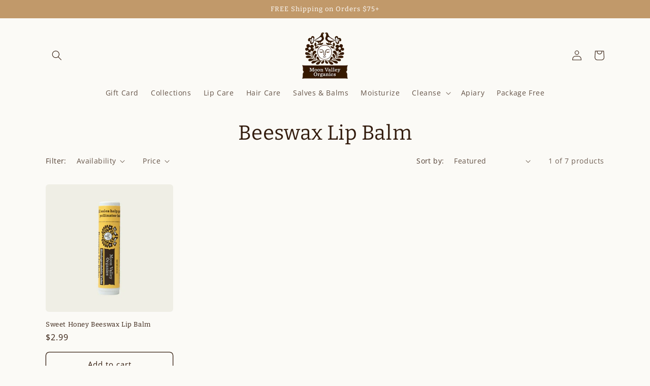

--- FILE ---
content_type: text/html; charset=utf-8
request_url: https://www.moonvalleyorganics.com/collections/lips/sweet-honey
body_size: 39000
content:
<!doctype html>
<html class="no-js" lang="en">
  <head>
    <meta charset="utf-8">
    <meta http-equiv="X-UA-Compatible" content="IE=edge">
    <meta name="viewport" content="width=device-width,initial-scale=1">
    <meta name="theme-color" content="">
    <link rel="canonical" href="https://www.moonvalleyorganics.com/collections/lips/sweet-honey"><link rel="icon" type="image/png" href="//www.moonvalleyorganics.com/cdn/shop/files/32.png?crop=center&height=32&v=1692728670&width=32"><link rel="preconnect" href="https://fonts.shopifycdn.com" crossorigin><title>
      Beeswax Lip Balm
 &ndash; tagged "Sweet Honey" &ndash; Moon Valley Organics</title>

    
      <meta name="description" content="Our silky-rich Herbal Lip Balm uses cold-pressed oils and organic beeswax to naturally seal in moisture. the essence of our lip balm gives it a luscious smoochable taste. Apply as often as you like to pucker.">
    

    

<meta property="og:site_name" content="Moon Valley Organics">
<meta property="og:url" content="https://www.moonvalleyorganics.com/collections/lips/sweet-honey">
<meta property="og:title" content="Beeswax Lip Balm">
<meta property="og:type" content="website">
<meta property="og:description" content="Our silky-rich Herbal Lip Balm uses cold-pressed oils and organic beeswax to naturally seal in moisture. the essence of our lip balm gives it a luscious smoochable taste. Apply as often as you like to pucker."><meta property="og:image" content="http://www.moonvalleyorganics.com/cdn/shop/collections/Moon_Valley_Organics_Organic_Beeswax_Lip_Balm.png?v=1689269227">
  <meta property="og:image:secure_url" content="https://www.moonvalleyorganics.com/cdn/shop/collections/Moon_Valley_Organics_Organic_Beeswax_Lip_Balm.png?v=1689269227">
  <meta property="og:image:width" content="2048">
  <meta property="og:image:height" content="2048"><meta name="twitter:card" content="summary_large_image">
<meta name="twitter:title" content="Beeswax Lip Balm">
<meta name="twitter:description" content="Our silky-rich Herbal Lip Balm uses cold-pressed oils and organic beeswax to naturally seal in moisture. the essence of our lip balm gives it a luscious smoochable taste. Apply as often as you like to pucker.">


		<!-- Start of Crazyegg snippet -->
		<script type="text/javascript" src="//script.crazyegg.com/pages/scripts/0120/4814.js" async="async" ></script>
		<!-- End of Crazyegg snippet -->

    <script src="//www.moonvalleyorganics.com/cdn/shop/t/51/assets/constants.js?v=58251544750838685771715105040" defer="defer"></script>
    <script src="//www.moonvalleyorganics.com/cdn/shop/t/51/assets/pubsub.js?v=158357773527763999511715105040" defer="defer"></script>
    <script src="//www.moonvalleyorganics.com/cdn/shop/t/51/assets/global.js?v=139248116715221171191715105041" defer="defer"></script><script>window.performance && window.performance.mark && window.performance.mark('shopify.content_for_header.start');</script><meta name="google-site-verification" content="rbXtVfQN6jw1UqMscqHzpJ_GHG5pWa04x4LUhyEmErs">
<meta name="google-site-verification" content="_6iJBiZzLVSOj1l10Xt6197iT-bjKm5fv9VKL4STTjU">
<meta name="facebook-domain-verification" content="6c6ffd74cq8lxll9wq2byex4vhoryd">
<meta name="google-site-verification" content="lrwvTx-2ryTyRJkkswkBxOjtzh7cLi5_RWFULceLHXc">
<meta name="facebook-domain-verification" content="immsj5fpv4on3h9mojbhihued814bf">
<meta id="shopify-digital-wallet" name="shopify-digital-wallet" content="/570952/digital_wallets/dialog">
<meta name="shopify-checkout-api-token" content="87222521e947c52193c43bef5bea15f0">
<meta id="in-context-paypal-metadata" data-shop-id="570952" data-venmo-supported="false" data-environment="production" data-locale="en_US" data-paypal-v4="true" data-currency="USD">
<link rel="alternate" type="application/atom+xml" title="Feed" href="/collections/lips/sweet-honey.atom" />
<link rel="alternate" type="application/json+oembed" href="https://www.moonvalleyorganics.com/collections/lips/sweet-honey.oembed">
<script async="async" src="/checkouts/internal/preloads.js?locale=en-US"></script>
<link rel="preconnect" href="https://shop.app" crossorigin="anonymous">
<script async="async" src="https://shop.app/checkouts/internal/preloads.js?locale=en-US&shop_id=570952" crossorigin="anonymous"></script>
<script id="apple-pay-shop-capabilities" type="application/json">{"shopId":570952,"countryCode":"US","currencyCode":"USD","merchantCapabilities":["supports3DS"],"merchantId":"gid:\/\/shopify\/Shop\/570952","merchantName":"Moon Valley Organics","requiredBillingContactFields":["postalAddress","email"],"requiredShippingContactFields":["postalAddress","email"],"shippingType":"shipping","supportedNetworks":["visa","masterCard","amex","discover","elo","jcb"],"total":{"type":"pending","label":"Moon Valley Organics","amount":"1.00"},"shopifyPaymentsEnabled":true,"supportsSubscriptions":true}</script>
<script id="shopify-features" type="application/json">{"accessToken":"87222521e947c52193c43bef5bea15f0","betas":["rich-media-storefront-analytics"],"domain":"www.moonvalleyorganics.com","predictiveSearch":true,"shopId":570952,"locale":"en"}</script>
<script>var Shopify = Shopify || {};
Shopify.shop = "moonvalleyorganics.myshopify.com";
Shopify.locale = "en";
Shopify.currency = {"active":"USD","rate":"1.0"};
Shopify.country = "US";
Shopify.theme = {"name":"moon-valley-organics-shopify-theme\/master","id":136363245743,"schema_name":"Craft","schema_version":"10.0.0","theme_store_id":null,"role":"main"};
Shopify.theme.handle = "null";
Shopify.theme.style = {"id":null,"handle":null};
Shopify.cdnHost = "www.moonvalleyorganics.com/cdn";
Shopify.routes = Shopify.routes || {};
Shopify.routes.root = "/";</script>
<script type="module">!function(o){(o.Shopify=o.Shopify||{}).modules=!0}(window);</script>
<script>!function(o){function n(){var o=[];function n(){o.push(Array.prototype.slice.apply(arguments))}return n.q=o,n}var t=o.Shopify=o.Shopify||{};t.loadFeatures=n(),t.autoloadFeatures=n()}(window);</script>
<script>
  window.ShopifyPay = window.ShopifyPay || {};
  window.ShopifyPay.apiHost = "shop.app\/pay";
  window.ShopifyPay.redirectState = null;
</script>
<script id="shop-js-analytics" type="application/json">{"pageType":"collection"}</script>
<script defer="defer" async type="module" src="//www.moonvalleyorganics.com/cdn/shopifycloud/shop-js/modules/v2/client.init-shop-cart-sync_BN7fPSNr.en.esm.js"></script>
<script defer="defer" async type="module" src="//www.moonvalleyorganics.com/cdn/shopifycloud/shop-js/modules/v2/chunk.common_Cbph3Kss.esm.js"></script>
<script defer="defer" async type="module" src="//www.moonvalleyorganics.com/cdn/shopifycloud/shop-js/modules/v2/chunk.modal_DKumMAJ1.esm.js"></script>
<script type="module">
  await import("//www.moonvalleyorganics.com/cdn/shopifycloud/shop-js/modules/v2/client.init-shop-cart-sync_BN7fPSNr.en.esm.js");
await import("//www.moonvalleyorganics.com/cdn/shopifycloud/shop-js/modules/v2/chunk.common_Cbph3Kss.esm.js");
await import("//www.moonvalleyorganics.com/cdn/shopifycloud/shop-js/modules/v2/chunk.modal_DKumMAJ1.esm.js");

  window.Shopify.SignInWithShop?.initShopCartSync?.({"fedCMEnabled":true,"windoidEnabled":true});

</script>
<script>
  window.Shopify = window.Shopify || {};
  if (!window.Shopify.featureAssets) window.Shopify.featureAssets = {};
  window.Shopify.featureAssets['shop-js'] = {"shop-cart-sync":["modules/v2/client.shop-cart-sync_CJVUk8Jm.en.esm.js","modules/v2/chunk.common_Cbph3Kss.esm.js","modules/v2/chunk.modal_DKumMAJ1.esm.js"],"init-fed-cm":["modules/v2/client.init-fed-cm_7Fvt41F4.en.esm.js","modules/v2/chunk.common_Cbph3Kss.esm.js","modules/v2/chunk.modal_DKumMAJ1.esm.js"],"init-shop-email-lookup-coordinator":["modules/v2/client.init-shop-email-lookup-coordinator_Cc088_bR.en.esm.js","modules/v2/chunk.common_Cbph3Kss.esm.js","modules/v2/chunk.modal_DKumMAJ1.esm.js"],"init-windoid":["modules/v2/client.init-windoid_hPopwJRj.en.esm.js","modules/v2/chunk.common_Cbph3Kss.esm.js","modules/v2/chunk.modal_DKumMAJ1.esm.js"],"shop-button":["modules/v2/client.shop-button_B0jaPSNF.en.esm.js","modules/v2/chunk.common_Cbph3Kss.esm.js","modules/v2/chunk.modal_DKumMAJ1.esm.js"],"shop-cash-offers":["modules/v2/client.shop-cash-offers_DPIskqss.en.esm.js","modules/v2/chunk.common_Cbph3Kss.esm.js","modules/v2/chunk.modal_DKumMAJ1.esm.js"],"shop-toast-manager":["modules/v2/client.shop-toast-manager_CK7RT69O.en.esm.js","modules/v2/chunk.common_Cbph3Kss.esm.js","modules/v2/chunk.modal_DKumMAJ1.esm.js"],"init-shop-cart-sync":["modules/v2/client.init-shop-cart-sync_BN7fPSNr.en.esm.js","modules/v2/chunk.common_Cbph3Kss.esm.js","modules/v2/chunk.modal_DKumMAJ1.esm.js"],"init-customer-accounts-sign-up":["modules/v2/client.init-customer-accounts-sign-up_CfPf4CXf.en.esm.js","modules/v2/client.shop-login-button_DeIztwXF.en.esm.js","modules/v2/chunk.common_Cbph3Kss.esm.js","modules/v2/chunk.modal_DKumMAJ1.esm.js"],"pay-button":["modules/v2/client.pay-button_CgIwFSYN.en.esm.js","modules/v2/chunk.common_Cbph3Kss.esm.js","modules/v2/chunk.modal_DKumMAJ1.esm.js"],"init-customer-accounts":["modules/v2/client.init-customer-accounts_DQ3x16JI.en.esm.js","modules/v2/client.shop-login-button_DeIztwXF.en.esm.js","modules/v2/chunk.common_Cbph3Kss.esm.js","modules/v2/chunk.modal_DKumMAJ1.esm.js"],"avatar":["modules/v2/client.avatar_BTnouDA3.en.esm.js"],"init-shop-for-new-customer-accounts":["modules/v2/client.init-shop-for-new-customer-accounts_CsZy_esa.en.esm.js","modules/v2/client.shop-login-button_DeIztwXF.en.esm.js","modules/v2/chunk.common_Cbph3Kss.esm.js","modules/v2/chunk.modal_DKumMAJ1.esm.js"],"shop-follow-button":["modules/v2/client.shop-follow-button_BRMJjgGd.en.esm.js","modules/v2/chunk.common_Cbph3Kss.esm.js","modules/v2/chunk.modal_DKumMAJ1.esm.js"],"checkout-modal":["modules/v2/client.checkout-modal_B9Drz_yf.en.esm.js","modules/v2/chunk.common_Cbph3Kss.esm.js","modules/v2/chunk.modal_DKumMAJ1.esm.js"],"shop-login-button":["modules/v2/client.shop-login-button_DeIztwXF.en.esm.js","modules/v2/chunk.common_Cbph3Kss.esm.js","modules/v2/chunk.modal_DKumMAJ1.esm.js"],"lead-capture":["modules/v2/client.lead-capture_DXYzFM3R.en.esm.js","modules/v2/chunk.common_Cbph3Kss.esm.js","modules/v2/chunk.modal_DKumMAJ1.esm.js"],"shop-login":["modules/v2/client.shop-login_CA5pJqmO.en.esm.js","modules/v2/chunk.common_Cbph3Kss.esm.js","modules/v2/chunk.modal_DKumMAJ1.esm.js"],"payment-terms":["modules/v2/client.payment-terms_BxzfvcZJ.en.esm.js","modules/v2/chunk.common_Cbph3Kss.esm.js","modules/v2/chunk.modal_DKumMAJ1.esm.js"]};
</script>
<script>(function() {
  var isLoaded = false;
  function asyncLoad() {
    if (isLoaded) return;
    isLoaded = true;
    var urls = ["https:\/\/shopifyorderlimits.s3.amazonaws.com\/limits\/moonvalleyorganics.myshopify.com?v=35hf15\u0026r=20180504164142\u0026shop=moonvalleyorganics.myshopify.com","\/\/staticw2.yotpo.com\/dNETyxBgc8iGN49Ukz9LCmHnwMMQ3AcjYqaFUkVZ\/widget.js?shop=moonvalleyorganics.myshopify.com","https:\/\/chimpstatic.com\/mcjs-connected\/js\/users\/5bd21dd259e26d7d9c2ee9db2\/d4ec74ab4f26ce2401c650f07.js?shop=moonvalleyorganics.myshopify.com","https:\/\/shopify.intercom.io\/widget.js?shop=moonvalleyorganics.myshopify.com","https:\/\/f624058c3f5c8edb775a-dea6612566ec344afdf376d2faa6c82f.ssl.cf5.rackcdn.com\/skt_easygc_start.js?shop=moonvalleyorganics.myshopify.com","https:\/\/f624058c3f5c8edb775a-dea6612566ec344afdf376d2faa6c82f.ssl.cf5.rackcdn.com\/skt_brandedgc_start.js?shop=moonvalleyorganics.myshopify.com","https:\/\/chimpstatic.com\/mcjs-connected\/js\/users\/5bd21dd259e26d7d9c2ee9db2\/9e60915f3d8a8bf2c7e0b68f4.js?shop=moonvalleyorganics.myshopify.com","https:\/\/static.rechargecdn.com\/static\/js\/recharge.js?shop=moonvalleyorganics.myshopify.com","https:\/\/iis.intercom.io\/widget.js?shop=moonvalleyorganics.myshopify.com","https:\/\/cdn.nfcube.com\/instafeed-d6021197d3100798772a27e5a8d28c03.js?shop=moonvalleyorganics.myshopify.com","https:\/\/iis.intercom.io\/\/widget.js?shop=moonvalleyorganics.myshopify.com","https:\/\/a.mailmunch.co\/widgets\/site-760002-f178b23bed6bf3cf185544745a069c1051deb583.js?shop=moonvalleyorganics.myshopify.com","https:\/\/sdk.postscript.io\/sdk-script-loader.bundle.js?shopId=270026\u0026shop=moonvalleyorganics.myshopify.com"];
    for (var i = 0; i < urls.length; i++) {
      var s = document.createElement('script');
      s.type = 'text/javascript';
      s.async = true;
      s.src = urls[i];
      var x = document.getElementsByTagName('script')[0];
      x.parentNode.insertBefore(s, x);
    }
  };
  if(window.attachEvent) {
    window.attachEvent('onload', asyncLoad);
  } else {
    window.addEventListener('load', asyncLoad, false);
  }
})();</script>
<script id="__st">var __st={"a":570952,"offset":-28800,"reqid":"a0da497d-44c2-4af9-9fd4-7d0cd156d173-1770155920","pageurl":"www.moonvalleyorganics.com\/collections\/lips\/sweet-honey","u":"2371462c01c4","p":"collection","rtyp":"collection","rid":8966414};</script>
<script>window.ShopifyPaypalV4VisibilityTracking = true;</script>
<script id="captcha-bootstrap">!function(){'use strict';const t='contact',e='account',n='new_comment',o=[[t,t],['blogs',n],['comments',n],[t,'customer']],c=[[e,'customer_login'],[e,'guest_login'],[e,'recover_customer_password'],[e,'create_customer']],r=t=>t.map((([t,e])=>`form[action*='/${t}']:not([data-nocaptcha='true']) input[name='form_type'][value='${e}']`)).join(','),a=t=>()=>t?[...document.querySelectorAll(t)].map((t=>t.form)):[];function s(){const t=[...o],e=r(t);return a(e)}const i='password',u='form_key',d=['recaptcha-v3-token','g-recaptcha-response','h-captcha-response',i],f=()=>{try{return window.sessionStorage}catch{return}},m='__shopify_v',_=t=>t.elements[u];function p(t,e,n=!1){try{const o=window.sessionStorage,c=JSON.parse(o.getItem(e)),{data:r}=function(t){const{data:e,action:n}=t;return t[m]||n?{data:e,action:n}:{data:t,action:n}}(c);for(const[e,n]of Object.entries(r))t.elements[e]&&(t.elements[e].value=n);n&&o.removeItem(e)}catch(o){console.error('form repopulation failed',{error:o})}}const l='form_type',E='cptcha';function T(t){t.dataset[E]=!0}const w=window,h=w.document,L='Shopify',v='ce_forms',y='captcha';let A=!1;((t,e)=>{const n=(g='f06e6c50-85a8-45c8-87d0-21a2b65856fe',I='https://cdn.shopify.com/shopifycloud/storefront-forms-hcaptcha/ce_storefront_forms_captcha_hcaptcha.v1.5.2.iife.js',D={infoText:'Protected by hCaptcha',privacyText:'Privacy',termsText:'Terms'},(t,e,n)=>{const o=w[L][v],c=o.bindForm;if(c)return c(t,g,e,D).then(n);var r;o.q.push([[t,g,e,D],n]),r=I,A||(h.body.append(Object.assign(h.createElement('script'),{id:'captcha-provider',async:!0,src:r})),A=!0)});var g,I,D;w[L]=w[L]||{},w[L][v]=w[L][v]||{},w[L][v].q=[],w[L][y]=w[L][y]||{},w[L][y].protect=function(t,e){n(t,void 0,e),T(t)},Object.freeze(w[L][y]),function(t,e,n,w,h,L){const[v,y,A,g]=function(t,e,n){const i=e?o:[],u=t?c:[],d=[...i,...u],f=r(d),m=r(i),_=r(d.filter((([t,e])=>n.includes(e))));return[a(f),a(m),a(_),s()]}(w,h,L),I=t=>{const e=t.target;return e instanceof HTMLFormElement?e:e&&e.form},D=t=>v().includes(t);t.addEventListener('submit',(t=>{const e=I(t);if(!e)return;const n=D(e)&&!e.dataset.hcaptchaBound&&!e.dataset.recaptchaBound,o=_(e),c=g().includes(e)&&(!o||!o.value);(n||c)&&t.preventDefault(),c&&!n&&(function(t){try{if(!f())return;!function(t){const e=f();if(!e)return;const n=_(t);if(!n)return;const o=n.value;o&&e.removeItem(o)}(t);const e=Array.from(Array(32),(()=>Math.random().toString(36)[2])).join('');!function(t,e){_(t)||t.append(Object.assign(document.createElement('input'),{type:'hidden',name:u})),t.elements[u].value=e}(t,e),function(t,e){const n=f();if(!n)return;const o=[...t.querySelectorAll(`input[type='${i}']`)].map((({name:t})=>t)),c=[...d,...o],r={};for(const[a,s]of new FormData(t).entries())c.includes(a)||(r[a]=s);n.setItem(e,JSON.stringify({[m]:1,action:t.action,data:r}))}(t,e)}catch(e){console.error('failed to persist form',e)}}(e),e.submit())}));const S=(t,e)=>{t&&!t.dataset[E]&&(n(t,e.some((e=>e===t))),T(t))};for(const o of['focusin','change'])t.addEventListener(o,(t=>{const e=I(t);D(e)&&S(e,y())}));const B=e.get('form_key'),M=e.get(l),P=B&&M;t.addEventListener('DOMContentLoaded',(()=>{const t=y();if(P)for(const e of t)e.elements[l].value===M&&p(e,B);[...new Set([...A(),...v().filter((t=>'true'===t.dataset.shopifyCaptcha))])].forEach((e=>S(e,t)))}))}(h,new URLSearchParams(w.location.search),n,t,e,['guest_login'])})(!0,!0)}();</script>
<script integrity="sha256-4kQ18oKyAcykRKYeNunJcIwy7WH5gtpwJnB7kiuLZ1E=" data-source-attribution="shopify.loadfeatures" defer="defer" src="//www.moonvalleyorganics.com/cdn/shopifycloud/storefront/assets/storefront/load_feature-a0a9edcb.js" crossorigin="anonymous"></script>
<script crossorigin="anonymous" defer="defer" src="//www.moonvalleyorganics.com/cdn/shopifycloud/storefront/assets/shopify_pay/storefront-65b4c6d7.js?v=20250812"></script>
<script data-source-attribution="shopify.dynamic_checkout.dynamic.init">var Shopify=Shopify||{};Shopify.PaymentButton=Shopify.PaymentButton||{isStorefrontPortableWallets:!0,init:function(){window.Shopify.PaymentButton.init=function(){};var t=document.createElement("script");t.src="https://www.moonvalleyorganics.com/cdn/shopifycloud/portable-wallets/latest/portable-wallets.en.js",t.type="module",document.head.appendChild(t)}};
</script>
<script data-source-attribution="shopify.dynamic_checkout.buyer_consent">
  function portableWalletsHideBuyerConsent(e){var t=document.getElementById("shopify-buyer-consent"),n=document.getElementById("shopify-subscription-policy-button");t&&n&&(t.classList.add("hidden"),t.setAttribute("aria-hidden","true"),n.removeEventListener("click",e))}function portableWalletsShowBuyerConsent(e){var t=document.getElementById("shopify-buyer-consent"),n=document.getElementById("shopify-subscription-policy-button");t&&n&&(t.classList.remove("hidden"),t.removeAttribute("aria-hidden"),n.addEventListener("click",e))}window.Shopify?.PaymentButton&&(window.Shopify.PaymentButton.hideBuyerConsent=portableWalletsHideBuyerConsent,window.Shopify.PaymentButton.showBuyerConsent=portableWalletsShowBuyerConsent);
</script>
<script data-source-attribution="shopify.dynamic_checkout.cart.bootstrap">document.addEventListener("DOMContentLoaded",(function(){function t(){return document.querySelector("shopify-accelerated-checkout-cart, shopify-accelerated-checkout")}if(t())Shopify.PaymentButton.init();else{new MutationObserver((function(e,n){t()&&(Shopify.PaymentButton.init(),n.disconnect())})).observe(document.body,{childList:!0,subtree:!0})}}));
</script>
<link id="shopify-accelerated-checkout-styles" rel="stylesheet" media="screen" href="https://www.moonvalleyorganics.com/cdn/shopifycloud/portable-wallets/latest/accelerated-checkout-backwards-compat.css" crossorigin="anonymous">
<style id="shopify-accelerated-checkout-cart">
        #shopify-buyer-consent {
  margin-top: 1em;
  display: inline-block;
  width: 100%;
}

#shopify-buyer-consent.hidden {
  display: none;
}

#shopify-subscription-policy-button {
  background: none;
  border: none;
  padding: 0;
  text-decoration: underline;
  font-size: inherit;
  cursor: pointer;
}

#shopify-subscription-policy-button::before {
  box-shadow: none;
}

      </style>
<script id="sections-script" data-sections="header" defer="defer" src="//www.moonvalleyorganics.com/cdn/shop/t/51/compiled_assets/scripts.js?v=9639"></script>
<script>window.performance && window.performance.mark && window.performance.mark('shopify.content_for_header.end');</script>


    <style data-shopify>
      @font-face {
  font-family: "Open Sans";
  font-weight: 400;
  font-style: normal;
  font-display: swap;
  src: url("//www.moonvalleyorganics.com/cdn/fonts/open_sans/opensans_n4.c32e4d4eca5273f6d4ee95ddf54b5bbb75fc9b61.woff2") format("woff2"),
       url("//www.moonvalleyorganics.com/cdn/fonts/open_sans/opensans_n4.5f3406f8d94162b37bfa232b486ac93ee892406d.woff") format("woff");
}

      @font-face {
  font-family: "Open Sans";
  font-weight: 700;
  font-style: normal;
  font-display: swap;
  src: url("//www.moonvalleyorganics.com/cdn/fonts/open_sans/opensans_n7.a9393be1574ea8606c68f4441806b2711d0d13e4.woff2") format("woff2"),
       url("//www.moonvalleyorganics.com/cdn/fonts/open_sans/opensans_n7.7b8af34a6ebf52beb1a4c1d8c73ad6910ec2e553.woff") format("woff");
}

      @font-face {
  font-family: "Open Sans";
  font-weight: 400;
  font-style: italic;
  font-display: swap;
  src: url("//www.moonvalleyorganics.com/cdn/fonts/open_sans/opensans_i4.6f1d45f7a46916cc95c694aab32ecbf7509cbf33.woff2") format("woff2"),
       url("//www.moonvalleyorganics.com/cdn/fonts/open_sans/opensans_i4.4efaa52d5a57aa9a57c1556cc2b7465d18839daa.woff") format("woff");
}

      @font-face {
  font-family: "Open Sans";
  font-weight: 700;
  font-style: italic;
  font-display: swap;
  src: url("//www.moonvalleyorganics.com/cdn/fonts/open_sans/opensans_i7.916ced2e2ce15f7fcd95d196601a15e7b89ee9a4.woff2") format("woff2"),
       url("//www.moonvalleyorganics.com/cdn/fonts/open_sans/opensans_i7.99a9cff8c86ea65461de497ade3d515a98f8b32a.woff") format("woff");
}

      @font-face {
  font-family: Bitter;
  font-weight: 400;
  font-style: normal;
  font-display: swap;
  src: url("//www.moonvalleyorganics.com/cdn/fonts/bitter/bitter_n4.0eb1d888c7dcf4b324dcc95156ce047a083f85f9.woff2") format("woff2"),
       url("//www.moonvalleyorganics.com/cdn/fonts/bitter/bitter_n4.c816fa70d91ea90e3facdf24d42f14fc862a7052.woff") format("woff");
}


      
        :root,
        .color-background-1 {
          --color-background: 251,250,246;
        
          --gradient-background: #fbfaf6;
        
        --color-foreground: 51,28,14;
        --color-shadow: 255,255,255;
        --color-button: 51,28,14;
        --color-button-text: 255,255,255;
        --color-secondary-button: 251,250,246;
        --color-secondary-button-text: 51,28,14;
        --color-link: 51,28,14;
        --color-badge-foreground: 51,28,14;
        --color-badge-background: 251,250,246;
        --color-badge-border: 51,28,14;
        --payment-terms-background-color: rgb(251 250 246);
      }
      
        
        .color-background-2 {
          --color-background: 255,206,0;
        
          --gradient-background: #ffce00;
        
        --color-foreground: 37,37,37;
        --color-shadow: 37,37,37;
        --color-button: 37,37,37;
        --color-button-text: 37,37,37;
        --color-secondary-button: 255,206,0;
        --color-secondary-button-text: 49,49,49;
        --color-link: 49,49,49;
        --color-badge-foreground: 37,37,37;
        --color-badge-background: 255,206,0;
        --color-badge-border: 37,37,37;
        --payment-terms-background-color: rgb(255 206 0);
      }
      
        
        .color-inverse {
          --color-background: 238,238,228;
        
          --gradient-background: #eeeee4;
        
        --color-foreground: 51,28,14;
        --color-shadow: 37,37,37;
        --color-button: 51,28,14;
        --color-button-text: 238,238,228;
        --color-secondary-button: 238,238,228;
        --color-secondary-button-text: 51,28,14;
        --color-link: 51,28,14;
        --color-badge-foreground: 51,28,14;
        --color-badge-background: 238,238,228;
        --color-badge-border: 51,28,14;
        --payment-terms-background-color: rgb(238 238 228);
      }
      
        
        .color-accent-1 {
          --color-background: 249,247,239;
        
          --gradient-background: #f9f7ef;
        
        --color-foreground: 51,28,14;
        --color-shadow: 255,255,255;
        --color-button: 51,28,14;
        --color-button-text: 255,255,255;
        --color-secondary-button: 249,247,239;
        --color-secondary-button-text: 51,28,14;
        --color-link: 51,28,14;
        --color-badge-foreground: 51,28,14;
        --color-badge-background: 249,247,239;
        --color-badge-border: 51,28,14;
        --payment-terms-background-color: rgb(249 247 239);
      }
      
        
        .color-accent-2 {
          --color-background: 147,143,155;
        
          --gradient-background: #938f9b;
        
        --color-foreground: 255,255,255;
        --color-shadow: 37,37,37;
        --color-button: 255,255,255;
        --color-button-text: 147,143,155;
        --color-secondary-button: 147,143,155;
        --color-secondary-button-text: 255,255,255;
        --color-link: 255,255,255;
        --color-badge-foreground: 255,255,255;
        --color-badge-background: 147,143,155;
        --color-badge-border: 255,255,255;
        --payment-terms-background-color: rgb(147 143 155);
      }
      
        
        .color-scheme-c0b94dbd-574e-4d99-886c-c74d11a8469a {
          --color-background: 255,255,255;
        
          --gradient-background: #ffffff;
        
        --color-foreground: 255,255,255;
        --color-shadow: 255,255,255;
        --color-button: 255,255,255;
        --color-button-text: 255,255,255;
        --color-secondary-button: 255,255,255;
        --color-secondary-button-text: 255,255,255;
        --color-link: 255,255,255;
        --color-badge-foreground: 255,255,255;
        --color-badge-background: 255,255,255;
        --color-badge-border: 255,255,255;
        --payment-terms-background-color: rgb(255 255 255);
      }
      
        
        .color-scheme-3eb388c7-8e78-495a-b68f-311336280d0a {
          --color-background: 251,250,246;
        
          --gradient-background: #fbfaf6;
        
        --color-foreground: 51,28,14;
        --color-shadow: 255,255,255;
        --color-button: 37,37,37;
        --color-button-text: 255,255,255;
        --color-secondary-button: 251,250,246;
        --color-secondary-button-text: 37,37,37;
        --color-link: 37,37,37;
        --color-badge-foreground: 51,28,14;
        --color-badge-background: 251,250,246;
        --color-badge-border: 51,28,14;
        --payment-terms-background-color: rgb(251 250 246);
      }
      
        
        .color-scheme-9831e172-612c-4e0a-8c93-ba1aa9c0f3f3 {
          --color-background: 33,67,43;
        
          --gradient-background: #21432b;
        
        --color-foreground: 255,255,255;
        --color-shadow: 37,37,37;
        --color-button: 239,238,234;
        --color-button-text: 51,28,14;
        --color-secondary-button: 33,67,43;
        --color-secondary-button-text: 255,255,255;
        --color-link: 255,255,255;
        --color-badge-foreground: 255,255,255;
        --color-badge-background: 33,67,43;
        --color-badge-border: 255,255,255;
        --payment-terms-background-color: rgb(33 67 43);
      }
      
        
        .color-scheme-e2967ef7-f368-4112-8e03-ac91de2aaa04 {
          --color-background: 182,194,204;
        
          --gradient-background: #b6c2cc;
        
        --color-foreground: 255,255,255;
        --color-shadow: 255,255,255;
        --color-button: 255,255,255;
        --color-button-text: 182,194,204;
        --color-secondary-button: 182,194,204;
        --color-secondary-button-text: 255,255,255;
        --color-link: 255,255,255;
        --color-badge-foreground: 255,255,255;
        --color-badge-background: 182,194,204;
        --color-badge-border: 255,255,255;
        --payment-terms-background-color: rgb(182 194 204);
      }
      
        
        .color-scheme-fdefc6ad-536e-4a4c-bd5f-30e103665c10 {
          --color-background: 223,217,204;
        
          --gradient-background: #dfd9cc;
        
        --color-foreground: 51,28,14;
        --color-shadow: 255,255,255;
        --color-button: 255,206,0;
        --color-button-text: 51,28,14;
        --color-secondary-button: 223,217,204;
        --color-secondary-button-text: 37,37,37;
        --color-link: 37,37,37;
        --color-badge-foreground: 51,28,14;
        --color-badge-background: 223,217,204;
        --color-badge-border: 51,28,14;
        --payment-terms-background-color: rgb(223 217 204);
      }
      
        
        .color-scheme-c1dd2130-1723-475e-a817-3075b257ad27 {
          --color-background: 222,223,204;
        
          --gradient-background: #dedfcc;
        
        --color-foreground: 51,28,14;
        --color-shadow: 255,255,255;
        --color-button: 51,28,14;
        --color-button-text: 222,223,204;
        --color-secondary-button: 222,223,204;
        --color-secondary-button-text: 51,28,14;
        --color-link: 51,28,14;
        --color-badge-foreground: 51,28,14;
        --color-badge-background: 222,223,204;
        --color-badge-border: 51,28,14;
        --payment-terms-background-color: rgb(222 223 204);
      }
      
        
        .color-scheme-37597c73-2b0a-4916-a783-f821ec87999c {
          --color-background: 251,250,246;
        
          --gradient-background: #fbfaf6;
        
        --color-foreground: 51,28,14;
        --color-shadow: 255,255,255;
        --color-button: 51,28,14;
        --color-button-text: 255,255,255;
        --color-secondary-button: 251,250,246;
        --color-secondary-button-text: 51,28,14;
        --color-link: 51,28,14;
        --color-badge-foreground: 51,28,14;
        --color-badge-background: 251,250,246;
        --color-badge-border: 51,28,14;
        --payment-terms-background-color: rgb(251 250 246);
      }
      
        
        .color-scheme-c6e7dd2d-3f83-401d-bffd-8f445ea8ff97 {
          --color-background: 249,247,239;
        
          --gradient-background: #f9f7ef;
        
        --color-foreground: 51,28,14;
        --color-shadow: 255,255,255;
        --color-button: 255,206,0;
        --color-button-text: 51,28,14;
        --color-secondary-button: 249,247,239;
        --color-secondary-button-text: 255,255,255;
        --color-link: 255,255,255;
        --color-badge-foreground: 51,28,14;
        --color-badge-background: 249,247,239;
        --color-badge-border: 51,28,14;
        --payment-terms-background-color: rgb(249 247 239);
      }
      
        
        .color-scheme-3144effd-7208-4425-bea0-b368caf99d96 {
          --color-background: 169,163,152;
        
          --gradient-background: #a9a398;
        
        --color-foreground: 255,255,255;
        --color-shadow: 255,255,255;
        --color-button: 255,255,255;
        --color-button-text: 169,163,152;
        --color-secondary-button: 169,163,152;
        --color-secondary-button-text: 255,255,255;
        --color-link: 255,255,255;
        --color-badge-foreground: 255,255,255;
        --color-badge-background: 169,163,152;
        --color-badge-border: 255,255,255;
        --payment-terms-background-color: rgb(169 163 152);
      }
      
        
        .color-scheme-43afddd9-2b73-45a3-8796-1c2c32041602 {
          --color-background: 193,153,106;
        
          --gradient-background: #c1996a;
        
        --color-foreground: 255,255,255;
        --color-shadow: 255,255,255;
        --color-button: 255,255,255;
        --color-button-text: 193,153,106;
        --color-secondary-button: 193,153,106;
        --color-secondary-button-text: 51,28,14;
        --color-link: 51,28,14;
        --color-badge-foreground: 255,255,255;
        --color-badge-background: 193,153,106;
        --color-badge-border: 255,255,255;
        --payment-terms-background-color: rgb(193 153 106);
      }
      
        
        .color-scheme-ef560144-3dab-454d-ae33-32ddda53eb17 {
          --color-background: 238,238,228;
        
          --gradient-background: #eeeee4;
        
        --color-foreground: 51,28,14;
        --color-shadow: 255,255,255;
        --color-button: 255,255,255;
        --color-button-text: 238,238,228;
        --color-secondary-button: 238,238,228;
        --color-secondary-button-text: 255,255,255;
        --color-link: 255,255,255;
        --color-badge-foreground: 51,28,14;
        --color-badge-background: 238,238,228;
        --color-badge-border: 51,28,14;
        --payment-terms-background-color: rgb(238 238 228);
      }
      
        
        .color-scheme-0ce768d9-fd90-4aea-b8de-c8dacce5a99e {
          --color-background: 251,250,246;
        
          --gradient-background: #fbfaf6;
        
        --color-foreground: 51,28,14;
        --color-shadow: 53,7,29;
        --color-button: 222,223,204;
        --color-button-text: 51,28,14;
        --color-secondary-button: 251,250,246;
        --color-secondary-button-text: 53,7,29;
        --color-link: 53,7,29;
        --color-badge-foreground: 51,28,14;
        --color-badge-background: 251,250,246;
        --color-badge-border: 51,28,14;
        --payment-terms-background-color: rgb(251 250 246);
      }
      
        
        .color-scheme-71130f80-38dc-44dd-a1ba-005eebd57b1e {
          --color-background: 33,67,43;
        
          --gradient-background: #21432b;
        
        --color-foreground: 255,255,255;
        --color-shadow: 33,67,43;
        --color-button: 33,67,43;
        --color-button-text: 33,67,43;
        --color-secondary-button: 33,67,43;
        --color-secondary-button-text: 33,67,43;
        --color-link: 33,67,43;
        --color-badge-foreground: 255,255,255;
        --color-badge-background: 33,67,43;
        --color-badge-border: 255,255,255;
        --payment-terms-background-color: rgb(33 67 43);
      }
      
        
        .color-scheme-231a3c21-c496-47f1-8868-cb2fa8d4821c {
          --color-background: 193,153,106;
        
          --gradient-background: #c1996a;
        
        --color-foreground: 255,255,255;
        --color-shadow: 255,255,255;
        --color-button: 255,206,0;
        --color-button-text: 51,28,14;
        --color-secondary-button: 193,153,106;
        --color-secondary-button-text: 51,28,14;
        --color-link: 51,28,14;
        --color-badge-foreground: 255,255,255;
        --color-badge-background: 193,153,106;
        --color-badge-border: 255,255,255;
        --payment-terms-background-color: rgb(193 153 106);
      }
      
        
        .color-scheme-b28a20b7-0514-4ff8-874c-938febca41d0 {
          --color-background: 193,153,106;
        
          --gradient-background: #c1996a;
        
        --color-foreground: 255,255,255;
        --color-shadow: 255,255,255;
        --color-button: 251,250,246;
        --color-button-text: 51,28,14;
        --color-secondary-button: 193,153,106;
        --color-secondary-button-text: 51,28,14;
        --color-link: 51,28,14;
        --color-badge-foreground: 255,255,255;
        --color-badge-background: 193,153,106;
        --color-badge-border: 255,255,255;
        --payment-terms-background-color: rgb(193 153 106);
      }
      
        
        .color-scheme-951eb9b6-f96c-44d4-bb1d-95895801c6f9 {
          --color-background: 251,250,246;
        
          --gradient-background: #fbfaf6;
        
        --color-foreground: 51,28,14;
        --color-shadow: 255,255,255;
        --color-button: 51,28,14;
        --color-button-text: 255,255,255;
        --color-secondary-button: 251,250,246;
        --color-secondary-button-text: 51,28,14;
        --color-link: 51,28,14;
        --color-badge-foreground: 51,28,14;
        --color-badge-background: 251,250,246;
        --color-badge-border: 51,28,14;
        --payment-terms-background-color: rgb(251 250 246);
      }
      

      body, .color-background-1, .color-background-2, .color-inverse, .color-accent-1, .color-accent-2, .color-scheme-c0b94dbd-574e-4d99-886c-c74d11a8469a, .color-scheme-3eb388c7-8e78-495a-b68f-311336280d0a, .color-scheme-9831e172-612c-4e0a-8c93-ba1aa9c0f3f3, .color-scheme-e2967ef7-f368-4112-8e03-ac91de2aaa04, .color-scheme-fdefc6ad-536e-4a4c-bd5f-30e103665c10, .color-scheme-c1dd2130-1723-475e-a817-3075b257ad27, .color-scheme-37597c73-2b0a-4916-a783-f821ec87999c, .color-scheme-c6e7dd2d-3f83-401d-bffd-8f445ea8ff97, .color-scheme-3144effd-7208-4425-bea0-b368caf99d96, .color-scheme-43afddd9-2b73-45a3-8796-1c2c32041602, .color-scheme-ef560144-3dab-454d-ae33-32ddda53eb17, .color-scheme-0ce768d9-fd90-4aea-b8de-c8dacce5a99e, .color-scheme-71130f80-38dc-44dd-a1ba-005eebd57b1e, .color-scheme-231a3c21-c496-47f1-8868-cb2fa8d4821c, .color-scheme-b28a20b7-0514-4ff8-874c-938febca41d0, .color-scheme-951eb9b6-f96c-44d4-bb1d-95895801c6f9 {
        color: rgba(var(--color-foreground), 0.75);
        background-color: rgb(var(--color-background));
      }

      :root {
        --font-body-family: "Open Sans", sans-serif;
        --font-body-style: normal;
        --font-body-weight: 400;
        --font-body-weight-bold: 700;

        --font-heading-family: Bitter, serif;
        --font-heading-style: normal;
        --font-heading-weight: 400;

        --font-body-scale: 1.0;
        --font-heading-scale: 1.0;

        --media-padding: px;
        --media-border-opacity: 0.1;
        --media-border-width: 0px;
        --media-radius: 6px;
        --media-shadow-opacity: 0.0;
        --media-shadow-horizontal-offset: 0px;
        --media-shadow-vertical-offset: 4px;
        --media-shadow-blur-radius: 5px;
        --media-shadow-visible: 0;

        --page-width: 120rem;
        --page-width-margin: 0rem;

        --product-card-image-padding: 0.0rem;
        --product-card-corner-radius: 0.6rem;
        --product-card-text-alignment: left;
        --product-card-border-width: 0.0rem;
        --product-card-border-opacity: 0.15;
        --product-card-shadow-opacity: 0.2;
        --product-card-shadow-visible: 1;
        --product-card-shadow-horizontal-offset: 0.0rem;
        --product-card-shadow-vertical-offset: 0.4rem;
        --product-card-shadow-blur-radius: 0.5rem;

        --collection-card-image-padding: 0.0rem;
        --collection-card-corner-radius: 0.6rem;
        --collection-card-text-alignment: center;
        --collection-card-border-width: 0.0rem;
        --collection-card-border-opacity: 0.1;
        --collection-card-shadow-opacity: 0.0;
        --collection-card-shadow-visible: 0;
        --collection-card-shadow-horizontal-offset: 0.0rem;
        --collection-card-shadow-vertical-offset: 0.4rem;
        --collection-card-shadow-blur-radius: 0.5rem;

        --blog-card-image-padding: 0.0rem;
        --blog-card-corner-radius: 0.6rem;
        --blog-card-text-alignment: left;
        --blog-card-border-width: 0.1rem;
        --blog-card-border-opacity: 0.1;
        --blog-card-shadow-opacity: 0.0;
        --blog-card-shadow-visible: 0;
        --blog-card-shadow-horizontal-offset: 0.0rem;
        --blog-card-shadow-vertical-offset: 0.4rem;
        --blog-card-shadow-blur-radius: 0.5rem;

        --badge-corner-radius: 0.4rem;

        --popup-border-width: 0px;
        --popup-border-opacity: 0.5;
        --popup-corner-radius: 14px;
        --popup-shadow-opacity: 0.0;
        --popup-shadow-horizontal-offset: 0px;
        --popup-shadow-vertical-offset: 4px;
        --popup-shadow-blur-radius: 5px;

        --drawer-border-width: 1px;
        --drawer-border-opacity: 0.1;
        --drawer-shadow-opacity: 0.0;
        --drawer-shadow-horizontal-offset: 0px;
        --drawer-shadow-vertical-offset: 4px;
        --drawer-shadow-blur-radius: 5px;

        --spacing-sections-desktop: 8px;
        --spacing-sections-mobile: 8px;

        --grid-desktop-vertical-spacing: 20px;
        --grid-desktop-horizontal-spacing: 16px;
        --grid-mobile-vertical-spacing: 10px;
        --grid-mobile-horizontal-spacing: 8px;

        --text-boxes-border-opacity: 0.1;
        --text-boxes-border-width: 0px;
        --text-boxes-radius: 6px;
        --text-boxes-shadow-opacity: 0.0;
        --text-boxes-shadow-visible: 0;
        --text-boxes-shadow-horizontal-offset: 0px;
        --text-boxes-shadow-vertical-offset: 4px;
        --text-boxes-shadow-blur-radius: 5px;

        --buttons-radius: 6px;
        --buttons-radius-outset: 7px;
        --buttons-border-width: 1px;
        --buttons-border-opacity: 1.0;
        --buttons-shadow-opacity: 0.0;
        --buttons-shadow-visible: 0;
        --buttons-shadow-horizontal-offset: 0px;
        --buttons-shadow-vertical-offset: 4px;
        --buttons-shadow-blur-radius: 5px;
        --buttons-border-offset: 0.3px;

        --inputs-radius: 6px;
        --inputs-border-width: 2px;
        --inputs-border-opacity: 0.75;
        --inputs-shadow-opacity: 0.0;
        --inputs-shadow-horizontal-offset: 0px;
        --inputs-margin-offset: 0px;
        --inputs-shadow-vertical-offset: 4px;
        --inputs-shadow-blur-radius: 5px;
        --inputs-radius-outset: 8px;

        --variant-pills-radius: 40px;
        --variant-pills-border-width: 1px;
        --variant-pills-border-opacity: 0.55;
        --variant-pills-shadow-opacity: 0.0;
        --variant-pills-shadow-horizontal-offset: 0px;
        --variant-pills-shadow-vertical-offset: 4px;
        --variant-pills-shadow-blur-radius: 5px;
      }

      *,
      *::before,
      *::after {
        box-sizing: inherit;
      }

      html {
        box-sizing: border-box;
        font-size: calc(var(--font-body-scale) * 62.5%);
        height: 100%;
      }

      body {
        display: grid;
        grid-template-rows: auto auto 1fr auto;
        grid-template-columns: 100%;
        min-height: 100%;
        margin: 0;
        font-size: 1.5rem;
        letter-spacing: 0.06rem;
        line-height: calc(1 + 0.8 / var(--font-body-scale));
        font-family: var(--font-body-family);
        font-style: var(--font-body-style);
        font-weight: var(--font-body-weight);
      }

      @media screen and (min-width: 750px) {
        body {
          font-size: 1.6rem;
        }
      }
    </style>

    <link href="//www.moonvalleyorganics.com/cdn/shop/t/51/assets/base.css?v=117828829876360325261715105040" rel="stylesheet" type="text/css" media="all" />
<link rel="preload" as="font" href="//www.moonvalleyorganics.com/cdn/fonts/open_sans/opensans_n4.c32e4d4eca5273f6d4ee95ddf54b5bbb75fc9b61.woff2" type="font/woff2" crossorigin><link rel="preload" as="font" href="//www.moonvalleyorganics.com/cdn/fonts/bitter/bitter_n4.0eb1d888c7dcf4b324dcc95156ce047a083f85f9.woff2" type="font/woff2" crossorigin><link
        rel="stylesheet"
        href="//www.moonvalleyorganics.com/cdn/shop/t/51/assets/component-predictive-search.css?v=118923337488134913561715105041"
        media="print"
        onload="this.media='all'"
      ><script>
      document.documentElement.className = document.documentElement.className.replace('no-js', 'js');
      if (Shopify.designMode) {
        document.documentElement.classList.add('shopify-design-mode');
      }
    </script>

  
  
  




<!-- BEGIN app block: shopify://apps/yotpo-product-reviews/blocks/settings/eb7dfd7d-db44-4334-bc49-c893b51b36cf -->


<script type="text/javascript">
  (function e(){var e=document.createElement("script");
  e.type="text/javascript",e.async=true,
  e.src="//staticw2.yotpo.com/dNETyxBgc8iGN49Ukz9LCmHnwMMQ3AcjYqaFUkVZ/widget.js?lang=en";
  var t=document.getElementsByTagName("script")[0];
  t.parentNode.insertBefore(e,t)})();
</script>



  
<!-- END app block --><!-- BEGIN app block: shopify://apps/s-loyalty-rewards-referrals/blocks/sloyalty/f90f2ab8-a279-400e-9afd-407dde679703 --><!-- BEGIN app snippet: sloyalty-info -->


<script type="text/javascript">
window.sloyalty = window.sloyalty || {};
window.sloyalty.shop = 'moonvalleyorganics.myshopify.com';
window.sloyalty.root = '/';

window.sloyalty.customer_id = '';
window.sloyalty.digest = '';




window.sloyalty.preferred_lang_code = 'en';

</script>


  
  <div class="sloyalty-loyalty-widget"
      data-shop="moonvalleyorganics.myshopify.com"></div>
  



  <div class="sloyalty-referral-widget"
    data-digest=""
    data-shop="moonvalleyorganics.myshopify.com"
    data-customer=""></div>
  
  <div class="sloyalty-standalone-share-widget"
      data-shop="moonvalleyorganics.myshopify.com"></div>
  



<!-- END app snippet -->



<!-- END app block --><!-- BEGIN app block: shopify://apps/uppromote-affiliate/blocks/core-script/64c32457-930d-4cb9-9641-e24c0d9cf1f4 --><!-- BEGIN app snippet: core-metafields-setting --><!--suppress ES6ConvertVarToLetConst -->
<script type="application/json" id="core-uppromote-settings">{"app_env":{"env":"production"},"message_bar_setting":{"referral_enable":0,"referral_content":"You're shopping with {affiliate_name}!","referral_font":"Poppins","referral_font_size":14,"referral_text_color":"#ffffff","referral_background_color":"#338FB1","not_referral_enable":0,"not_referral_content":"Enjoy your time.","not_referral_font":"Poppins","not_referral_font_size":14,"not_referral_text_color":"#ffffff","not_referral_background_color":"#338FB1"}}</script>
<script type="application/json" id="core-uppromote-cart">{"note":null,"attributes":{},"original_total_price":0,"total_price":0,"total_discount":0,"total_weight":0.0,"item_count":0,"items":[],"requires_shipping":false,"currency":"USD","items_subtotal_price":0,"cart_level_discount_applications":[],"checkout_charge_amount":0}</script>
<script id="core-uppromote-quick-store-tracking-vars">
    function getDocumentContext(){const{href:a,hash:b,host:c,hostname:d,origin:e,pathname:f,port:g,protocol:h,search:i}=window.location,j=document.referrer,k=document.characterSet,l=document.title;return{location:{href:a,hash:b,host:c,hostname:d,origin:e,pathname:f,port:g,protocol:h,search:i},referrer:j||document.location.href,characterSet:k,title:l}}function getNavigatorContext(){const{language:a,cookieEnabled:b,languages:c,userAgent:d}=navigator;return{language:a,cookieEnabled:b,languages:c,userAgent:d}}function getWindowContext(){const{innerHeight:a,innerWidth:b,outerHeight:c,outerWidth:d,origin:e,screen:{height:j,width:k},screenX:f,screenY:g,scrollX:h,scrollY:i}=window;return{innerHeight:a,innerWidth:b,outerHeight:c,outerWidth:d,origin:e,screen:{screenHeight:j,screenWidth:k},screenX:f,screenY:g,scrollX:h,scrollY:i,location:getDocumentContext().location}}function getContext(){return{document:getDocumentContext(),navigator:getNavigatorContext(),window:getWindowContext()}}
    if (window.location.href.includes('?sca_ref=')) {
        localStorage.setItem('__up_lastViewedPageContext', JSON.stringify({
            context: getContext(),
            timestamp: new Date().toISOString(),
        }))
    }
</script>

<script id="core-uppromote-setting-booster">
    var UpPromoteCoreSettings = JSON.parse(document.getElementById('core-uppromote-settings').textContent)
    UpPromoteCoreSettings.currentCart = JSON.parse(document.getElementById('core-uppromote-cart')?.textContent || '{}')
    const idToClean = ['core-uppromote-settings', 'core-uppromote-cart', 'core-uppromote-setting-booster', 'core-uppromote-quick-store-tracking-vars']
    idToClean.forEach(id => {
        document.getElementById(id)?.remove()
    })
</script>
<!-- END app snippet -->


<!-- END app block --><!-- BEGIN app block: shopify://apps/yotpo-product-reviews/blocks/reviews_tab/eb7dfd7d-db44-4334-bc49-c893b51b36cf -->



<!-- END app block --><script src="https://cdn.shopify.com/extensions/0199c737-c40d-7056-a04d-d00ed7a46d6e/sloyalty-13/assets/sloyalty.shopify.js" type="text/javascript" defer="defer"></script>
<script src="https://cdn.shopify.com/extensions/019be912-7856-7c1f-9705-c70a8c8d7a8b/app-109/assets/core.min.js" type="text/javascript" defer="defer"></script>
<link href="https://monorail-edge.shopifysvc.com" rel="dns-prefetch">
<script>(function(){if ("sendBeacon" in navigator && "performance" in window) {try {var session_token_from_headers = performance.getEntriesByType('navigation')[0].serverTiming.find(x => x.name == '_s').description;} catch {var session_token_from_headers = undefined;}var session_cookie_matches = document.cookie.match(/_shopify_s=([^;]*)/);var session_token_from_cookie = session_cookie_matches && session_cookie_matches.length === 2 ? session_cookie_matches[1] : "";var session_token = session_token_from_headers || session_token_from_cookie || "";function handle_abandonment_event(e) {var entries = performance.getEntries().filter(function(entry) {return /monorail-edge.shopifysvc.com/.test(entry.name);});if (!window.abandonment_tracked && entries.length === 0) {window.abandonment_tracked = true;var currentMs = Date.now();var navigation_start = performance.timing.navigationStart;var payload = {shop_id: 570952,url: window.location.href,navigation_start,duration: currentMs - navigation_start,session_token,page_type: "collection"};window.navigator.sendBeacon("https://monorail-edge.shopifysvc.com/v1/produce", JSON.stringify({schema_id: "online_store_buyer_site_abandonment/1.1",payload: payload,metadata: {event_created_at_ms: currentMs,event_sent_at_ms: currentMs}}));}}window.addEventListener('pagehide', handle_abandonment_event);}}());</script>
<script id="web-pixels-manager-setup">(function e(e,d,r,n,o){if(void 0===o&&(o={}),!Boolean(null===(a=null===(i=window.Shopify)||void 0===i?void 0:i.analytics)||void 0===a?void 0:a.replayQueue)){var i,a;window.Shopify=window.Shopify||{};var t=window.Shopify;t.analytics=t.analytics||{};var s=t.analytics;s.replayQueue=[],s.publish=function(e,d,r){return s.replayQueue.push([e,d,r]),!0};try{self.performance.mark("wpm:start")}catch(e){}var l=function(){var e={modern:/Edge?\/(1{2}[4-9]|1[2-9]\d|[2-9]\d{2}|\d{4,})\.\d+(\.\d+|)|Firefox\/(1{2}[4-9]|1[2-9]\d|[2-9]\d{2}|\d{4,})\.\d+(\.\d+|)|Chrom(ium|e)\/(9{2}|\d{3,})\.\d+(\.\d+|)|(Maci|X1{2}).+ Version\/(15\.\d+|(1[6-9]|[2-9]\d|\d{3,})\.\d+)([,.]\d+|)( \(\w+\)|)( Mobile\/\w+|) Safari\/|Chrome.+OPR\/(9{2}|\d{3,})\.\d+\.\d+|(CPU[ +]OS|iPhone[ +]OS|CPU[ +]iPhone|CPU IPhone OS|CPU iPad OS)[ +]+(15[._]\d+|(1[6-9]|[2-9]\d|\d{3,})[._]\d+)([._]\d+|)|Android:?[ /-](13[3-9]|1[4-9]\d|[2-9]\d{2}|\d{4,})(\.\d+|)(\.\d+|)|Android.+Firefox\/(13[5-9]|1[4-9]\d|[2-9]\d{2}|\d{4,})\.\d+(\.\d+|)|Android.+Chrom(ium|e)\/(13[3-9]|1[4-9]\d|[2-9]\d{2}|\d{4,})\.\d+(\.\d+|)|SamsungBrowser\/([2-9]\d|\d{3,})\.\d+/,legacy:/Edge?\/(1[6-9]|[2-9]\d|\d{3,})\.\d+(\.\d+|)|Firefox\/(5[4-9]|[6-9]\d|\d{3,})\.\d+(\.\d+|)|Chrom(ium|e)\/(5[1-9]|[6-9]\d|\d{3,})\.\d+(\.\d+|)([\d.]+$|.*Safari\/(?![\d.]+ Edge\/[\d.]+$))|(Maci|X1{2}).+ Version\/(10\.\d+|(1[1-9]|[2-9]\d|\d{3,})\.\d+)([,.]\d+|)( \(\w+\)|)( Mobile\/\w+|) Safari\/|Chrome.+OPR\/(3[89]|[4-9]\d|\d{3,})\.\d+\.\d+|(CPU[ +]OS|iPhone[ +]OS|CPU[ +]iPhone|CPU IPhone OS|CPU iPad OS)[ +]+(10[._]\d+|(1[1-9]|[2-9]\d|\d{3,})[._]\d+)([._]\d+|)|Android:?[ /-](13[3-9]|1[4-9]\d|[2-9]\d{2}|\d{4,})(\.\d+|)(\.\d+|)|Mobile Safari.+OPR\/([89]\d|\d{3,})\.\d+\.\d+|Android.+Firefox\/(13[5-9]|1[4-9]\d|[2-9]\d{2}|\d{4,})\.\d+(\.\d+|)|Android.+Chrom(ium|e)\/(13[3-9]|1[4-9]\d|[2-9]\d{2}|\d{4,})\.\d+(\.\d+|)|Android.+(UC? ?Browser|UCWEB|U3)[ /]?(15\.([5-9]|\d{2,})|(1[6-9]|[2-9]\d|\d{3,})\.\d+)\.\d+|SamsungBrowser\/(5\.\d+|([6-9]|\d{2,})\.\d+)|Android.+MQ{2}Browser\/(14(\.(9|\d{2,})|)|(1[5-9]|[2-9]\d|\d{3,})(\.\d+|))(\.\d+|)|K[Aa][Ii]OS\/(3\.\d+|([4-9]|\d{2,})\.\d+)(\.\d+|)/},d=e.modern,r=e.legacy,n=navigator.userAgent;return n.match(d)?"modern":n.match(r)?"legacy":"unknown"}(),u="modern"===l?"modern":"legacy",c=(null!=n?n:{modern:"",legacy:""})[u],f=function(e){return[e.baseUrl,"/wpm","/b",e.hashVersion,"modern"===e.buildTarget?"m":"l",".js"].join("")}({baseUrl:d,hashVersion:r,buildTarget:u}),m=function(e){var d=e.version,r=e.bundleTarget,n=e.surface,o=e.pageUrl,i=e.monorailEndpoint;return{emit:function(e){var a=e.status,t=e.errorMsg,s=(new Date).getTime(),l=JSON.stringify({metadata:{event_sent_at_ms:s},events:[{schema_id:"web_pixels_manager_load/3.1",payload:{version:d,bundle_target:r,page_url:o,status:a,surface:n,error_msg:t},metadata:{event_created_at_ms:s}}]});if(!i)return console&&console.warn&&console.warn("[Web Pixels Manager] No Monorail endpoint provided, skipping logging."),!1;try{return self.navigator.sendBeacon.bind(self.navigator)(i,l)}catch(e){}var u=new XMLHttpRequest;try{return u.open("POST",i,!0),u.setRequestHeader("Content-Type","text/plain"),u.send(l),!0}catch(e){return console&&console.warn&&console.warn("[Web Pixels Manager] Got an unhandled error while logging to Monorail."),!1}}}}({version:r,bundleTarget:l,surface:e.surface,pageUrl:self.location.href,monorailEndpoint:e.monorailEndpoint});try{o.browserTarget=l,function(e){var d=e.src,r=e.async,n=void 0===r||r,o=e.onload,i=e.onerror,a=e.sri,t=e.scriptDataAttributes,s=void 0===t?{}:t,l=document.createElement("script"),u=document.querySelector("head"),c=document.querySelector("body");if(l.async=n,l.src=d,a&&(l.integrity=a,l.crossOrigin="anonymous"),s)for(var f in s)if(Object.prototype.hasOwnProperty.call(s,f))try{l.dataset[f]=s[f]}catch(e){}if(o&&l.addEventListener("load",o),i&&l.addEventListener("error",i),u)u.appendChild(l);else{if(!c)throw new Error("Did not find a head or body element to append the script");c.appendChild(l)}}({src:f,async:!0,onload:function(){if(!function(){var e,d;return Boolean(null===(d=null===(e=window.Shopify)||void 0===e?void 0:e.analytics)||void 0===d?void 0:d.initialized)}()){var d=window.webPixelsManager.init(e)||void 0;if(d){var r=window.Shopify.analytics;r.replayQueue.forEach((function(e){var r=e[0],n=e[1],o=e[2];d.publishCustomEvent(r,n,o)})),r.replayQueue=[],r.publish=d.publishCustomEvent,r.visitor=d.visitor,r.initialized=!0}}},onerror:function(){return m.emit({status:"failed",errorMsg:"".concat(f," has failed to load")})},sri:function(e){var d=/^sha384-[A-Za-z0-9+/=]+$/;return"string"==typeof e&&d.test(e)}(c)?c:"",scriptDataAttributes:o}),m.emit({status:"loading"})}catch(e){m.emit({status:"failed",errorMsg:(null==e?void 0:e.message)||"Unknown error"})}}})({shopId: 570952,storefrontBaseUrl: "https://www.moonvalleyorganics.com",extensionsBaseUrl: "https://extensions.shopifycdn.com/cdn/shopifycloud/web-pixels-manager",monorailEndpoint: "https://monorail-edge.shopifysvc.com/unstable/produce_batch",surface: "storefront-renderer",enabledBetaFlags: ["2dca8a86"],webPixelsConfigList: [{"id":"1279066287","configuration":"{\"yotpoStoreId\":\"dNETyxBgc8iGN49Ukz9LCmHnwMMQ3AcjYqaFUkVZ\"}","eventPayloadVersion":"v1","runtimeContext":"STRICT","scriptVersion":"8bb37a256888599d9a3d57f0551d3859","type":"APP","apiClientId":70132,"privacyPurposes":["ANALYTICS","MARKETING","SALE_OF_DATA"],"dataSharingAdjustments":{"protectedCustomerApprovalScopes":["read_customer_address","read_customer_email","read_customer_name","read_customer_personal_data","read_customer_phone"]}},{"id":"777322671","configuration":"{\"shopId\":\"270026\"}","eventPayloadVersion":"v1","runtimeContext":"STRICT","scriptVersion":"e57a43765e0d230c1bcb12178c1ff13f","type":"APP","apiClientId":2328352,"privacyPurposes":[],"dataSharingAdjustments":{"protectedCustomerApprovalScopes":["read_customer_address","read_customer_email","read_customer_name","read_customer_personal_data","read_customer_phone"]}},{"id":"504955055","configuration":"{\"config\":\"{\\\"pixel_id\\\":\\\"G-3ZCY2M4P8P\\\",\\\"gtag_events\\\":[{\\\"type\\\":\\\"purchase\\\",\\\"action_label\\\":\\\"G-3ZCY2M4P8P\\\"},{\\\"type\\\":\\\"page_view\\\",\\\"action_label\\\":\\\"G-3ZCY2M4P8P\\\"},{\\\"type\\\":\\\"view_item\\\",\\\"action_label\\\":\\\"G-3ZCY2M4P8P\\\"},{\\\"type\\\":\\\"search\\\",\\\"action_label\\\":\\\"G-3ZCY2M4P8P\\\"},{\\\"type\\\":\\\"add_to_cart\\\",\\\"action_label\\\":\\\"G-3ZCY2M4P8P\\\"},{\\\"type\\\":\\\"begin_checkout\\\",\\\"action_label\\\":\\\"G-3ZCY2M4P8P\\\"},{\\\"type\\\":\\\"add_payment_info\\\",\\\"action_label\\\":\\\"G-3ZCY2M4P8P\\\"}],\\\"enable_monitoring_mode\\\":false}\"}","eventPayloadVersion":"v1","runtimeContext":"OPEN","scriptVersion":"b2a88bafab3e21179ed38636efcd8a93","type":"APP","apiClientId":1780363,"privacyPurposes":[],"dataSharingAdjustments":{"protectedCustomerApprovalScopes":["read_customer_address","read_customer_email","read_customer_name","read_customer_personal_data","read_customer_phone"]}},{"id":"436568239","configuration":"{\"pixelCode\":\"C6AN7BKCAQFJ5EJE0HGG\"}","eventPayloadVersion":"v1","runtimeContext":"STRICT","scriptVersion":"22e92c2ad45662f435e4801458fb78cc","type":"APP","apiClientId":4383523,"privacyPurposes":["ANALYTICS","MARKETING","SALE_OF_DATA"],"dataSharingAdjustments":{"protectedCustomerApprovalScopes":["read_customer_address","read_customer_email","read_customer_name","read_customer_personal_data","read_customer_phone"]}},{"id":"296353967","configuration":"{\"shopId\":\"158282\",\"env\":\"production\",\"metaData\":\"[]\"}","eventPayloadVersion":"v1","runtimeContext":"STRICT","scriptVersion":"c5d4d7bbb4a4a4292a8a7b5334af7e3d","type":"APP","apiClientId":2773553,"privacyPurposes":[],"dataSharingAdjustments":{"protectedCustomerApprovalScopes":["read_customer_address","read_customer_email","read_customer_name","read_customer_personal_data","read_customer_phone"]}},{"id":"72286383","configuration":"{\"tagID\":\"2613000279739\"}","eventPayloadVersion":"v1","runtimeContext":"STRICT","scriptVersion":"18031546ee651571ed29edbe71a3550b","type":"APP","apiClientId":3009811,"privacyPurposes":["ANALYTICS","MARKETING","SALE_OF_DATA"],"dataSharingAdjustments":{"protectedCustomerApprovalScopes":["read_customer_address","read_customer_email","read_customer_name","read_customer_personal_data","read_customer_phone"]}},{"id":"108003503","eventPayloadVersion":"v1","runtimeContext":"LAX","scriptVersion":"1","type":"CUSTOM","privacyPurposes":["ANALYTICS"],"name":"Google Analytics tag (migrated)"},{"id":"shopify-app-pixel","configuration":"{}","eventPayloadVersion":"v1","runtimeContext":"STRICT","scriptVersion":"0450","apiClientId":"shopify-pixel","type":"APP","privacyPurposes":["ANALYTICS","MARKETING"]},{"id":"shopify-custom-pixel","eventPayloadVersion":"v1","runtimeContext":"LAX","scriptVersion":"0450","apiClientId":"shopify-pixel","type":"CUSTOM","privacyPurposes":["ANALYTICS","MARKETING"]}],isMerchantRequest: false,initData: {"shop":{"name":"Moon Valley Organics","paymentSettings":{"currencyCode":"USD"},"myshopifyDomain":"moonvalleyorganics.myshopify.com","countryCode":"US","storefrontUrl":"https:\/\/www.moonvalleyorganics.com"},"customer":null,"cart":null,"checkout":null,"productVariants":[],"purchasingCompany":null},},"https://www.moonvalleyorganics.com/cdn","3918e4e0wbf3ac3cepc5707306mb02b36c6",{"modern":"","legacy":""},{"shopId":"570952","storefrontBaseUrl":"https:\/\/www.moonvalleyorganics.com","extensionBaseUrl":"https:\/\/extensions.shopifycdn.com\/cdn\/shopifycloud\/web-pixels-manager","surface":"storefront-renderer","enabledBetaFlags":"[\"2dca8a86\"]","isMerchantRequest":"false","hashVersion":"3918e4e0wbf3ac3cepc5707306mb02b36c6","publish":"custom","events":"[[\"page_viewed\",{}],[\"collection_viewed\",{\"collection\":{\"id\":\"8966414\",\"title\":\"Beeswax Lip Balm\",\"productVariants\":[{\"price\":{\"amount\":2.99,\"currencyCode\":\"USD\"},\"product\":{\"title\":\"Sweet Honey Beeswax Lip Balm\",\"vendor\":\"Moon Valley Organics\",\"id\":\"59499249673\",\"untranslatedTitle\":\"Sweet Honey Beeswax Lip Balm\",\"url\":\"\/products\/beeswax-herbal-lip-balm-sweet-honey\",\"type\":\"Natural Health \u0026 Beauty\"},\"id\":\"582802964489\",\"image\":{\"src\":\"\/\/www.moonvalleyorganics.com\/cdn\/shop\/files\/1MoonValleyOrganicsBeeswaxLipBalmSweetHoneyFlavor.png?v=1696950503\"},\"sku\":\"SWEET HONEY BEESWAX LIP BALM\",\"title\":\"Default Title\",\"untranslatedTitle\":\"Default Title\"}]}}]]"});</script><script>
  window.ShopifyAnalytics = window.ShopifyAnalytics || {};
  window.ShopifyAnalytics.meta = window.ShopifyAnalytics.meta || {};
  window.ShopifyAnalytics.meta.currency = 'USD';
  var meta = {"products":[{"id":59499249673,"gid":"gid:\/\/shopify\/Product\/59499249673","vendor":"Moon Valley Organics","type":"Natural Health \u0026 Beauty","handle":"beeswax-herbal-lip-balm-sweet-honey","variants":[{"id":582802964489,"price":299,"name":"Sweet Honey Beeswax Lip Balm","public_title":null,"sku":"SWEET HONEY BEESWAX LIP BALM"}],"remote":false}],"page":{"pageType":"collection","resourceType":"collection","resourceId":8966414,"requestId":"a0da497d-44c2-4af9-9fd4-7d0cd156d173-1770155920"}};
  for (var attr in meta) {
    window.ShopifyAnalytics.meta[attr] = meta[attr];
  }
</script>
<script class="analytics">
  (function () {
    var customDocumentWrite = function(content) {
      var jquery = null;

      if (window.jQuery) {
        jquery = window.jQuery;
      } else if (window.Checkout && window.Checkout.$) {
        jquery = window.Checkout.$;
      }

      if (jquery) {
        jquery('body').append(content);
      }
    };

    var hasLoggedConversion = function(token) {
      if (token) {
        return document.cookie.indexOf('loggedConversion=' + token) !== -1;
      }
      return false;
    }

    var setCookieIfConversion = function(token) {
      if (token) {
        var twoMonthsFromNow = new Date(Date.now());
        twoMonthsFromNow.setMonth(twoMonthsFromNow.getMonth() + 2);

        document.cookie = 'loggedConversion=' + token + '; expires=' + twoMonthsFromNow;
      }
    }

    var trekkie = window.ShopifyAnalytics.lib = window.trekkie = window.trekkie || [];
    if (trekkie.integrations) {
      return;
    }
    trekkie.methods = [
      'identify',
      'page',
      'ready',
      'track',
      'trackForm',
      'trackLink'
    ];
    trekkie.factory = function(method) {
      return function() {
        var args = Array.prototype.slice.call(arguments);
        args.unshift(method);
        trekkie.push(args);
        return trekkie;
      };
    };
    for (var i = 0; i < trekkie.methods.length; i++) {
      var key = trekkie.methods[i];
      trekkie[key] = trekkie.factory(key);
    }
    trekkie.load = function(config) {
      trekkie.config = config || {};
      trekkie.config.initialDocumentCookie = document.cookie;
      var first = document.getElementsByTagName('script')[0];
      var script = document.createElement('script');
      script.type = 'text/javascript';
      script.onerror = function(e) {
        var scriptFallback = document.createElement('script');
        scriptFallback.type = 'text/javascript';
        scriptFallback.onerror = function(error) {
                var Monorail = {
      produce: function produce(monorailDomain, schemaId, payload) {
        var currentMs = new Date().getTime();
        var event = {
          schema_id: schemaId,
          payload: payload,
          metadata: {
            event_created_at_ms: currentMs,
            event_sent_at_ms: currentMs
          }
        };
        return Monorail.sendRequest("https://" + monorailDomain + "/v1/produce", JSON.stringify(event));
      },
      sendRequest: function sendRequest(endpointUrl, payload) {
        // Try the sendBeacon API
        if (window && window.navigator && typeof window.navigator.sendBeacon === 'function' && typeof window.Blob === 'function' && !Monorail.isIos12()) {
          var blobData = new window.Blob([payload], {
            type: 'text/plain'
          });

          if (window.navigator.sendBeacon(endpointUrl, blobData)) {
            return true;
          } // sendBeacon was not successful

        } // XHR beacon

        var xhr = new XMLHttpRequest();

        try {
          xhr.open('POST', endpointUrl);
          xhr.setRequestHeader('Content-Type', 'text/plain');
          xhr.send(payload);
        } catch (e) {
          console.log(e);
        }

        return false;
      },
      isIos12: function isIos12() {
        return window.navigator.userAgent.lastIndexOf('iPhone; CPU iPhone OS 12_') !== -1 || window.navigator.userAgent.lastIndexOf('iPad; CPU OS 12_') !== -1;
      }
    };
    Monorail.produce('monorail-edge.shopifysvc.com',
      'trekkie_storefront_load_errors/1.1',
      {shop_id: 570952,
      theme_id: 136363245743,
      app_name: "storefront",
      context_url: window.location.href,
      source_url: "//www.moonvalleyorganics.com/cdn/s/trekkie.storefront.b37867e0a413f1c9ade9179965a3871208e6387b.min.js"});

        };
        scriptFallback.async = true;
        scriptFallback.src = '//www.moonvalleyorganics.com/cdn/s/trekkie.storefront.b37867e0a413f1c9ade9179965a3871208e6387b.min.js';
        first.parentNode.insertBefore(scriptFallback, first);
      };
      script.async = true;
      script.src = '//www.moonvalleyorganics.com/cdn/s/trekkie.storefront.b37867e0a413f1c9ade9179965a3871208e6387b.min.js';
      first.parentNode.insertBefore(script, first);
    };
    trekkie.load(
      {"Trekkie":{"appName":"storefront","development":false,"defaultAttributes":{"shopId":570952,"isMerchantRequest":null,"themeId":136363245743,"themeCityHash":"16273239429103233709","contentLanguage":"en","currency":"USD","eventMetadataId":"fe2cbeef-0c9d-4a78-9ff2-e8e9e1ab90fe"},"isServerSideCookieWritingEnabled":true,"monorailRegion":"shop_domain","enabledBetaFlags":["65f19447","b5387b81"]},"Session Attribution":{},"S2S":{"facebookCapiEnabled":false,"source":"trekkie-storefront-renderer","apiClientId":580111}}
    );

    var loaded = false;
    trekkie.ready(function() {
      if (loaded) return;
      loaded = true;

      window.ShopifyAnalytics.lib = window.trekkie;

      var originalDocumentWrite = document.write;
      document.write = customDocumentWrite;
      try { window.ShopifyAnalytics.merchantGoogleAnalytics.call(this); } catch(error) {};
      document.write = originalDocumentWrite;

      window.ShopifyAnalytics.lib.page(null,{"pageType":"collection","resourceType":"collection","resourceId":8966414,"requestId":"a0da497d-44c2-4af9-9fd4-7d0cd156d173-1770155920","shopifyEmitted":true});

      var match = window.location.pathname.match(/checkouts\/(.+)\/(thank_you|post_purchase)/)
      var token = match? match[1]: undefined;
      if (!hasLoggedConversion(token)) {
        setCookieIfConversion(token);
        window.ShopifyAnalytics.lib.track("Viewed Product Category",{"currency":"USD","category":"Collection: lips","collectionName":"lips","collectionId":8966414,"nonInteraction":true},undefined,undefined,{"shopifyEmitted":true});
      }
    });


        var eventsListenerScript = document.createElement('script');
        eventsListenerScript.async = true;
        eventsListenerScript.src = "//www.moonvalleyorganics.com/cdn/shopifycloud/storefront/assets/shop_events_listener-3da45d37.js";
        document.getElementsByTagName('head')[0].appendChild(eventsListenerScript);

})();</script>
  <script>
  if (!window.ga || (window.ga && typeof window.ga !== 'function')) {
    window.ga = function ga() {
      (window.ga.q = window.ga.q || []).push(arguments);
      if (window.Shopify && window.Shopify.analytics && typeof window.Shopify.analytics.publish === 'function') {
        window.Shopify.analytics.publish("ga_stub_called", {}, {sendTo: "google_osp_migration"});
      }
      console.error("Shopify's Google Analytics stub called with:", Array.from(arguments), "\nSee https://help.shopify.com/manual/promoting-marketing/pixels/pixel-migration#google for more information.");
    };
    if (window.Shopify && window.Shopify.analytics && typeof window.Shopify.analytics.publish === 'function') {
      window.Shopify.analytics.publish("ga_stub_initialized", {}, {sendTo: "google_osp_migration"});
    }
  }
</script>
<script
  defer
  src="https://www.moonvalleyorganics.com/cdn/shopifycloud/perf-kit/shopify-perf-kit-3.1.0.min.js"
  data-application="storefront-renderer"
  data-shop-id="570952"
  data-render-region="gcp-us-central1"
  data-page-type="collection"
  data-theme-instance-id="136363245743"
  data-theme-name="Craft"
  data-theme-version="10.0.0"
  data-monorail-region="shop_domain"
  data-resource-timing-sampling-rate="10"
  data-shs="true"
  data-shs-beacon="true"
  data-shs-export-with-fetch="true"
  data-shs-logs-sample-rate="1"
  data-shs-beacon-endpoint="https://www.moonvalleyorganics.com/api/collect"
></script>
</head>

  <body class="gradient animate--hover-default">
    <a class="skip-to-content-link button visually-hidden" href="#MainContent">
      Skip to content
    </a>

<script src="//www.moonvalleyorganics.com/cdn/shop/t/51/assets/cart.js?v=80361240427046189311715105041" defer="defer"></script>

<style>
  .drawer {
    visibility: hidden;
  }
</style>

<cart-drawer class="drawer is-empty">
  <div id="CartDrawer" class="cart-drawer">
    <div id="CartDrawer-Overlay" class="cart-drawer__overlay"></div>
    <div
      class="drawer__inner"
      role="dialog"
      aria-modal="true"
      aria-label="Your cart"
      tabindex="-1"
    ><div class="drawer__inner-empty">
          <div class="cart-drawer__warnings center">
            <div class="cart-drawer__empty-content">
              <h2 class="cart__empty-text">Your cart is empty</h2>
              <button
                class="drawer__close"
                type="button"
                onclick="this.closest('cart-drawer').close()"
                aria-label="Close"
              >
                <svg
  xmlns="http://www.w3.org/2000/svg"
  aria-hidden="true"
  focusable="false"
  class="icon icon-close"
  fill="none"
  viewBox="0 0 18 17"
>
  <path d="M.865 15.978a.5.5 0 00.707.707l7.433-7.431 7.579 7.282a.501.501 0 00.846-.37.5.5 0 00-.153-.351L9.712 8.546l7.417-7.416a.5.5 0 10-.707-.708L8.991 7.853 1.413.573a.5.5 0 10-.693.72l7.563 7.268-7.418 7.417z" fill="currentColor">
</svg>

              </button>
              <a href="/collections/all" class="button">
                Continue shopping
              </a><p class="cart__login-title h3">Have an account?</p>
                <p class="cart__login-paragraph">
                  <a href="/account/login" class="link underlined-link">Log in</a> to check out faster.
                </p></div>
          </div></div><div class="drawer__header">
        <h2 class="drawer__heading">Your cart</h2>
        <button
          class="drawer__close"
          type="button"
          onclick="this.closest('cart-drawer').close()"
          aria-label="Close"
        >
          <svg
  xmlns="http://www.w3.org/2000/svg"
  aria-hidden="true"
  focusable="false"
  class="icon icon-close"
  fill="none"
  viewBox="0 0 18 17"
>
  <path d="M.865 15.978a.5.5 0 00.707.707l7.433-7.431 7.579 7.282a.501.501 0 00.846-.37.5.5 0 00-.153-.351L9.712 8.546l7.417-7.416a.5.5 0 10-.707-.708L8.991 7.853 1.413.573a.5.5 0 10-.693.72l7.563 7.268-7.418 7.417z" fill="currentColor">
</svg>

        </button>
      </div>
      <cart-drawer-items
        
          class=" is-empty"
        
      >
        <form
          action="/cart"
          id="CartDrawer-Form"
          class="cart__contents cart-drawer__form"
          method="post"
        >
          <div id="CartDrawer-CartItems" class="drawer__contents js-contents"><p id="CartDrawer-LiveRegionText" class="visually-hidden" role="status"></p>
            <p id="CartDrawer-LineItemStatus" class="visually-hidden" aria-hidden="true" role="status">
              Loading...
            </p>
          </div>
          <div id="CartDrawer-CartErrors" role="alert"></div>
        </form>
      </cart-drawer-items>
      <div class="drawer__footer"><!-- Start blocks -->
        <!-- Subtotals -->

        <div class="cart-drawer__footer" >
          <div class="totals" role="status">
            <h2 class="totals__subtotal">Subtotal</h2>
            <p class="totals__subtotal-value">$0.00 USD</p>
          </div>

          <div></div>

          <small class="tax-note caption-large rte">Taxes and <a href="/policies/shipping-policy">shipping</a> calculated at checkout
</small>
        </div>

        <!-- CTAs -->

        <div class="cart__ctas" >
          <noscript>
            <button type="submit" class="cart__update-button button button--secondary" form="CartDrawer-Form">
              Update
            </button>
          </noscript>

          <button
            type="submit"
            id="CartDrawer-Checkout"
            class="cart__checkout-button button"
            name="checkout"
            form="CartDrawer-Form"
            
              disabled
            
          >
            Check out
          </button>
        </div>
      </div>
    </div>
  </div>
</cart-drawer>

<script>
  document.addEventListener('DOMContentLoaded', function () {
    function isIE() {
      const ua = window.navigator.userAgent;
      const msie = ua.indexOf('MSIE ');
      const trident = ua.indexOf('Trident/');

      return msie > 0 || trident > 0;
    }

    if (!isIE()) return;
    const cartSubmitInput = document.createElement('input');
    cartSubmitInput.setAttribute('name', 'checkout');
    cartSubmitInput.setAttribute('type', 'hidden');
    document.querySelector('#cart').appendChild(cartSubmitInput);
    document.querySelector('#checkout').addEventListener('click', function (event) {
      document.querySelector('#cart').submit();
    });
  });
</script>
<!-- BEGIN sections: header-group -->
<div id="shopify-section-sections--16900147937455__announcement-bar" class="shopify-section shopify-section-group-header-group announcement-bar-section"><link href="//www.moonvalleyorganics.com/cdn/shop/t/51/assets/component-slideshow.css?v=83743227411799112781715105041" rel="stylesheet" type="text/css" media="all" />
<link href="//www.moonvalleyorganics.com/cdn/shop/t/51/assets/component-slider.css?v=142503135496229589681715105041" rel="stylesheet" type="text/css" media="all" />

<div
  class="utility-bar color-scheme-b28a20b7-0514-4ff8-874c-938febca41d0 gradient"
  
><div class="announcement-bar" role="region" aria-label="Announcement" ><div class="page-width">
            <p class="announcement-bar__message h5">
              <span>FREE Shipping on Orders $75+</span></p>
          </div></div></div>


</div><div id="shopify-section-sections--16900147937455__header" class="shopify-section shopify-section-group-header-group section-header"><link rel="stylesheet" href="//www.moonvalleyorganics.com/cdn/shop/t/51/assets/component-list-menu.css?v=151968516119678728991715105039" media="print" onload="this.media='all'">
<link rel="stylesheet" href="//www.moonvalleyorganics.com/cdn/shop/t/51/assets/component-search.css?v=130382253973794904871715105040" media="print" onload="this.media='all'">
<link rel="stylesheet" href="//www.moonvalleyorganics.com/cdn/shop/t/51/assets/component-menu-drawer.css?v=160161990486659892291715105040" media="print" onload="this.media='all'">
<link rel="stylesheet" href="//www.moonvalleyorganics.com/cdn/shop/t/51/assets/component-cart-notification.css?v=54116361853792938221715105039" media="print" onload="this.media='all'">
<link rel="stylesheet" href="//www.moonvalleyorganics.com/cdn/shop/t/51/assets/component-cart-items.css?v=4628327769354762111715105039" media="print" onload="this.media='all'"><link rel="stylesheet" href="//www.moonvalleyorganics.com/cdn/shop/t/51/assets/component-price.css?v=65402837579211014041715105041" media="print" onload="this.media='all'">
  <link rel="stylesheet" href="//www.moonvalleyorganics.com/cdn/shop/t/51/assets/component-loading-overlay.css?v=43236910203777044501715105041" media="print" onload="this.media='all'"><link rel="stylesheet" href="//www.moonvalleyorganics.com/cdn/shop/t/51/assets/component-mega-menu.css?v=150263672002664780701715105040" media="print" onload="this.media='all'">
  <noscript><link href="//www.moonvalleyorganics.com/cdn/shop/t/51/assets/component-mega-menu.css?v=150263672002664780701715105040" rel="stylesheet" type="text/css" media="all" /></noscript><link href="//www.moonvalleyorganics.com/cdn/shop/t/51/assets/component-cart-drawer.css?v=2414868725160861721715105040" rel="stylesheet" type="text/css" media="all" />
  <link href="//www.moonvalleyorganics.com/cdn/shop/t/51/assets/component-cart.css?v=153960305647764813511715105039" rel="stylesheet" type="text/css" media="all" />
  <link href="//www.moonvalleyorganics.com/cdn/shop/t/51/assets/component-totals.css?v=86168756436424464851715105040" rel="stylesheet" type="text/css" media="all" />
  <link href="//www.moonvalleyorganics.com/cdn/shop/t/51/assets/component-price.css?v=65402837579211014041715105041" rel="stylesheet" type="text/css" media="all" />
  <link href="//www.moonvalleyorganics.com/cdn/shop/t/51/assets/component-discounts.css?v=152760482443307489271715105039" rel="stylesheet" type="text/css" media="all" />
  <link href="//www.moonvalleyorganics.com/cdn/shop/t/51/assets/component-loading-overlay.css?v=43236910203777044501715105041" rel="stylesheet" type="text/css" media="all" />
<noscript><link href="//www.moonvalleyorganics.com/cdn/shop/t/51/assets/component-list-menu.css?v=151968516119678728991715105039" rel="stylesheet" type="text/css" media="all" /></noscript>
<noscript><link href="//www.moonvalleyorganics.com/cdn/shop/t/51/assets/component-search.css?v=130382253973794904871715105040" rel="stylesheet" type="text/css" media="all" /></noscript>
<noscript><link href="//www.moonvalleyorganics.com/cdn/shop/t/51/assets/component-menu-drawer.css?v=160161990486659892291715105040" rel="stylesheet" type="text/css" media="all" /></noscript>
<noscript><link href="//www.moonvalleyorganics.com/cdn/shop/t/51/assets/component-cart-notification.css?v=54116361853792938221715105039" rel="stylesheet" type="text/css" media="all" /></noscript>
<noscript><link href="//www.moonvalleyorganics.com/cdn/shop/t/51/assets/component-cart-items.css?v=4628327769354762111715105039" rel="stylesheet" type="text/css" media="all" /></noscript>

<style>
  header-drawer {
    justify-self: start;
    margin-left: -1.2rem;
  }@media screen and (min-width: 990px) {
      header-drawer {
        display: none;
      }
    }.menu-drawer-container {
    display: flex;
  }

  .list-menu {
    list-style: none;
    padding: 0;
    margin: 0;
  }

  .list-menu--inline {
    display: inline-flex;
    flex-wrap: wrap;
  }

  summary.list-menu__item {
    padding-right: 2.7rem;
  }

  .list-menu__item {
    display: flex;
    align-items: center;
    line-height: calc(1 + 0.3 / var(--font-body-scale));
  }

  .list-menu__item--link {
    text-decoration: none;
    padding-bottom: 1rem;
    padding-top: 1rem;
    line-height: calc(1 + 0.8 / var(--font-body-scale));
  }

  @media screen and (min-width: 750px) {
    .list-menu__item--link {
      padding-bottom: 0.5rem;
      padding-top: 0.5rem;
    }
  }
</style><style data-shopify>.header {
    padding-top: 10px;
    padding-bottom: 10px;
  }

  .section-header {
    position: sticky; /* This is for fixing a Safari z-index issue. PR #2147 */
    margin-bottom: 0px;
  }

  @media screen and (min-width: 750px) {
    .section-header {
      margin-bottom: 0px;
    }
  }

  @media screen and (min-width: 990px) {
    .header {
      padding-top: 20px;
      padding-bottom: 20px;
    }
  }</style><script src="//www.moonvalleyorganics.com/cdn/shop/t/51/assets/details-disclosure.js?v=13653116266235556501715105039" defer="defer"></script>
<script src="//www.moonvalleyorganics.com/cdn/shop/t/51/assets/details-modal.js?v=25581673532751508451715105040" defer="defer"></script>
<script src="//www.moonvalleyorganics.com/cdn/shop/t/51/assets/cart-notification.js?v=133508293167896966491715105041" defer="defer"></script>
<script src="//www.moonvalleyorganics.com/cdn/shop/t/51/assets/search-form.js?v=133129549252120666541715105039" defer="defer"></script><script src="//www.moonvalleyorganics.com/cdn/shop/t/51/assets/cart-drawer.js?v=105077087914686398511715105040" defer="defer"></script><svg xmlns="http://www.w3.org/2000/svg" class="hidden">
  <symbol id="icon-search" viewbox="0 0 18 19" fill="none">
    <path fill-rule="evenodd" clip-rule="evenodd" d="M11.03 11.68A5.784 5.784 0 112.85 3.5a5.784 5.784 0 018.18 8.18zm.26 1.12a6.78 6.78 0 11.72-.7l5.4 5.4a.5.5 0 11-.71.7l-5.41-5.4z" fill="currentColor"/>
  </symbol>

  <symbol id="icon-reset" class="icon icon-close"  fill="none" viewBox="0 0 18 18" stroke="currentColor">
    <circle r="8.5" cy="9" cx="9" stroke-opacity="0.2"/>
    <path d="M6.82972 6.82915L1.17193 1.17097" stroke-linecap="round" stroke-linejoin="round" transform="translate(5 5)"/>
    <path d="M1.22896 6.88502L6.77288 1.11523" stroke-linecap="round" stroke-linejoin="round" transform="translate(5 5)"/>
  </symbol>

  <symbol id="icon-close" class="icon icon-close" fill="none" viewBox="0 0 18 17">
    <path d="M.865 15.978a.5.5 0 00.707.707l7.433-7.431 7.579 7.282a.501.501 0 00.846-.37.5.5 0 00-.153-.351L9.712 8.546l7.417-7.416a.5.5 0 10-.707-.708L8.991 7.853 1.413.573a.5.5 0 10-.693.72l7.563 7.268-7.418 7.417z" fill="currentColor">
  </symbol>
</svg><sticky-header data-sticky-type="on-scroll-up" class="header-wrapper color-background-1 gradient"><header class="header header--top-center header--mobile-center page-width header--has-menu header--has-social header--has-account">

<header-drawer data-breakpoint="tablet">
  <details id="Details-menu-drawer-container" class="menu-drawer-container">
    <summary
      class="header__icon header__icon--menu header__icon--summary link focus-inset"
      aria-label="Menu"
    >
      <span>
        <svg
  xmlns="http://www.w3.org/2000/svg"
  aria-hidden="true"
  focusable="false"
  class="icon icon-hamburger"
  fill="none"
  viewBox="0 0 18 16"
>
  <path d="M1 .5a.5.5 0 100 1h15.71a.5.5 0 000-1H1zM.5 8a.5.5 0 01.5-.5h15.71a.5.5 0 010 1H1A.5.5 0 01.5 8zm0 7a.5.5 0 01.5-.5h15.71a.5.5 0 010 1H1a.5.5 0 01-.5-.5z" fill="currentColor">
</svg>

        <svg
  xmlns="http://www.w3.org/2000/svg"
  aria-hidden="true"
  focusable="false"
  class="icon icon-close"
  fill="none"
  viewBox="0 0 18 17"
>
  <path d="M.865 15.978a.5.5 0 00.707.707l7.433-7.431 7.579 7.282a.501.501 0 00.846-.37.5.5 0 00-.153-.351L9.712 8.546l7.417-7.416a.5.5 0 10-.707-.708L8.991 7.853 1.413.573a.5.5 0 10-.693.72l7.563 7.268-7.418 7.417z" fill="currentColor">
</svg>

      </span>
    </summary>
    <div id="menu-drawer" class="gradient menu-drawer motion-reduce">
      <div class="menu-drawer__inner-container">
        <div class="menu-drawer__navigation-container">
          <nav class="menu-drawer__navigation">
            <ul class="menu-drawer__menu has-submenu list-menu" role="list"><li><a
                      id="HeaderDrawer-gift-card"
                      href="/products/gift-card"
                      class="menu-drawer__menu-item list-menu__item link link--text focus-inset"
                      
                    >
                      Gift Card
                    </a></li><li><a
                      id="HeaderDrawer-collections"
                      href="/collections/collections-for-skin-and-body"
                      class="menu-drawer__menu-item list-menu__item link link--text focus-inset"
                      
                    >
                      Collections
                    </a></li><li><a
                      id="HeaderDrawer-lip-care"
                      href="/collections/lips"
                      class="menu-drawer__menu-item list-menu__item link link--text focus-inset"
                      
                    >
                      Lip Care
                    </a></li><li><a
                      id="HeaderDrawer-hair-care"
                      href="/collections/moon-valley-organics-hair-care"
                      class="menu-drawer__menu-item list-menu__item link link--text focus-inset"
                      
                    >
                      Hair Care
                    </a></li><li><a
                      id="HeaderDrawer-salves-balms"
                      href="/collections/medicinal-salves"
                      class="menu-drawer__menu-item list-menu__item link link--text focus-inset"
                      
                    >
                      Salves &amp; Balms
                    </a></li><li><a
                      id="HeaderDrawer-moisturize"
                      href="/collections/moisturizers"
                      class="menu-drawer__menu-item list-menu__item link link--text focus-inset"
                      
                    >
                      Moisturize
                    </a></li><li><details id="Details-menu-drawer-menu-item-7">
                      <summary
                        id="HeaderDrawer-cleanse"
                        class="menu-drawer__menu-item list-menu__item link link--text focus-inset"
                      >
                        Cleanse
                        <svg
  viewBox="0 0 14 10"
  fill="none"
  aria-hidden="true"
  focusable="false"
  class="icon icon-arrow"
  xmlns="http://www.w3.org/2000/svg"
>
  <path fill-rule="evenodd" clip-rule="evenodd" d="M8.537.808a.5.5 0 01.817-.162l4 4a.5.5 0 010 .708l-4 4a.5.5 0 11-.708-.708L11.793 5.5H1a.5.5 0 010-1h10.793L8.646 1.354a.5.5 0 01-.109-.546z" fill="currentColor">
</svg>

                        <svg aria-hidden="true" focusable="false" class="icon icon-caret" viewBox="0 0 10 6">
  <path fill-rule="evenodd" clip-rule="evenodd" d="M9.354.646a.5.5 0 00-.708 0L5 4.293 1.354.646a.5.5 0 00-.708.708l4 4a.5.5 0 00.708 0l4-4a.5.5 0 000-.708z" fill="currentColor">
</svg>

                      </summary>
                      <div
                        id="link-cleanse"
                        class="menu-drawer__submenu has-submenu gradient motion-reduce"
                        tabindex="-1"
                      >
                        <div class="menu-drawer__inner-submenu">
                          <button class="menu-drawer__close-button link link--text focus-inset" aria-expanded="true">
                            <svg
  viewBox="0 0 14 10"
  fill="none"
  aria-hidden="true"
  focusable="false"
  class="icon icon-arrow"
  xmlns="http://www.w3.org/2000/svg"
>
  <path fill-rule="evenodd" clip-rule="evenodd" d="M8.537.808a.5.5 0 01.817-.162l4 4a.5.5 0 010 .708l-4 4a.5.5 0 11-.708-.708L11.793 5.5H1a.5.5 0 010-1h10.793L8.646 1.354a.5.5 0 01-.109-.546z" fill="currentColor">
</svg>

                            Cleanse
                          </button>
                          <ul class="menu-drawer__menu list-menu" role="list" tabindex="-1"><li><a
                                    id="HeaderDrawer-cleanse-foaming-hand-soap"
                                    href="/collections/foaming-herbal-hand-soap"
                                    class="menu-drawer__menu-item link link--text list-menu__item focus-inset"
                                    
                                  >
                                    Foaming Hand Soap
                                  </a></li><li><a
                                    id="HeaderDrawer-cleanse-foaming-hand-soap-refills"
                                    href="/collections/foaming-herbal-hand-soap-refill"
                                    class="menu-drawer__menu-item link link--text list-menu__item focus-inset"
                                    
                                  >
                                    Foaming Hand Soap Refills
                                  </a></li><li><a
                                    id="HeaderDrawer-cleanse-herbal-body-wash"
                                    href="/collections/herbal-body-wash"
                                    class="menu-drawer__menu-item link link--text list-menu__item focus-inset"
                                    
                                  >
                                    Herbal Body Wash
                                  </a></li><li><a
                                    id="HeaderDrawer-cleanse-herbal-bar-soap"
                                    href="/collections/herbal-soap"
                                    class="menu-drawer__menu-item link link--text list-menu__item focus-inset"
                                    
                                  >
                                    Herbal Bar Soap
                                  </a></li></ul>
                        </div>
                      </div>
                    </details></li><li><a
                      id="HeaderDrawer-apiary"
                      href="/collections/honey-products"
                      class="menu-drawer__menu-item list-menu__item link link--text focus-inset"
                      
                    >
                      Apiary
                    </a></li><li><a
                      id="HeaderDrawer-package-free"
                      href="/collections/package-free"
                      class="menu-drawer__menu-item list-menu__item link link--text focus-inset"
                      
                    >
                      Package Free
                    </a></li></ul>
          </nav>
          <div class="menu-drawer__utility-links"><a
                href="/account/login"
                class="menu-drawer__account link focus-inset h5 medium-hide large-up-hide"
              >
                <svg
  xmlns="http://www.w3.org/2000/svg"
  aria-hidden="true"
  focusable="false"
  class="icon icon-account"
  fill="none"
  viewBox="0 0 18 19"
>
  <path fill-rule="evenodd" clip-rule="evenodd" d="M6 4.5a3 3 0 116 0 3 3 0 01-6 0zm3-4a4 4 0 100 8 4 4 0 000-8zm5.58 12.15c1.12.82 1.83 2.24 1.91 4.85H1.51c.08-2.6.79-4.03 1.9-4.85C4.66 11.75 6.5 11.5 9 11.5s4.35.26 5.58 1.15zM9 10.5c-2.5 0-4.65.24-6.17 1.35C1.27 12.98.5 14.93.5 18v.5h17V18c0-3.07-.77-5.02-2.33-6.15-1.52-1.1-3.67-1.35-6.17-1.35z" fill="currentColor">
</svg>

Log in</a><ul class="list list-social list-unstyled" role="list"><li class="list-social__item">
                  <a href="https://www.facebook.com/MoonValleyOrganics" class="list-social__link link"><svg aria-hidden="true" focusable="false" class="icon icon-facebook" viewBox="0 0 18 18">
  <path fill="currentColor" d="M16.42.61c.27 0 .5.1.69.28.19.2.28.42.28.7v15.44c0 .27-.1.5-.28.69a.94.94 0 01-.7.28h-4.39v-6.7h2.25l.31-2.65h-2.56v-1.7c0-.4.1-.72.28-.93.18-.2.5-.32 1-.32h1.37V3.35c-.6-.06-1.27-.1-2.01-.1-1.01 0-1.83.3-2.45.9-.62.6-.93 1.44-.93 2.53v1.97H7.04v2.65h2.24V18H.98c-.28 0-.5-.1-.7-.28a.94.94 0 01-.28-.7V1.59c0-.27.1-.5.28-.69a.94.94 0 01.7-.28h15.44z">
</svg>
<span class="visually-hidden">Facebook</span>
                  </a>
                </li><li class="list-social__item">
                  <a href="https://pinterest.com/moonvalleyorganics" class="list-social__link link"><svg aria-hidden="true" focusable="false" class="icon icon-pinterest" viewBox="0 0 17 18">
  <path fill="currentColor" d="M8.48.58a8.42 8.42 0 015.9 2.45 8.42 8.42 0 011.33 10.08 8.28 8.28 0 01-7.23 4.16 8.5 8.5 0 01-2.37-.32c.42-.68.7-1.29.85-1.8l.59-2.29c.14.28.41.52.8.73.4.2.8.31 1.24.31.87 0 1.65-.25 2.34-.75a4.87 4.87 0 001.6-2.05 7.3 7.3 0 00.56-2.93c0-1.3-.5-2.41-1.49-3.36a5.27 5.27 0 00-3.8-1.43c-.93 0-1.8.16-2.58.48A5.23 5.23 0 002.85 8.6c0 .75.14 1.41.43 1.98.28.56.7.96 1.27 1.2.1.04.19.04.26 0 .07-.03.12-.1.15-.2l.18-.68c.05-.15.02-.3-.11-.45a2.35 2.35 0 01-.57-1.63A3.96 3.96 0 018.6 4.8c1.09 0 1.94.3 2.54.89.61.6.92 1.37.92 2.32 0 .8-.11 1.54-.33 2.21a3.97 3.97 0 01-.93 1.62c-.4.4-.87.6-1.4.6-.43 0-.78-.15-1.06-.47-.27-.32-.36-.7-.26-1.13a111.14 111.14 0 01.47-1.6l.18-.73c.06-.26.09-.47.09-.65 0-.36-.1-.66-.28-.89-.2-.23-.47-.35-.83-.35-.45 0-.83.2-1.13.62-.3.41-.46.93-.46 1.56a4.1 4.1 0 00.18 1.15l.06.15c-.6 2.58-.95 4.1-1.08 4.54-.12.55-.16 1.2-.13 1.94a8.4 8.4 0 01-5-7.65c0-2.3.81-4.28 2.44-5.9A8.04 8.04 0 018.48.57z">
</svg>
<span class="visually-hidden">Pinterest</span>
                  </a>
                </li><li class="list-social__item">
                  <a href="https://www.instagram.com/moonvalleyorganics/" class="list-social__link link"><svg aria-hidden="true" focusable="false" class="icon icon-instagram" viewBox="0 0 18 18">
  <path fill="currentColor" d="M8.77 1.58c2.34 0 2.62.01 3.54.05.86.04 1.32.18 1.63.3.41.17.7.35 1.01.66.3.3.5.6.65 1 .12.32.27.78.3 1.64.05.92.06 1.2.06 3.54s-.01 2.62-.05 3.54a4.79 4.79 0 01-.3 1.63c-.17.41-.35.7-.66 1.01-.3.3-.6.5-1.01.66-.31.12-.77.26-1.63.3-.92.04-1.2.05-3.54.05s-2.62 0-3.55-.05a4.79 4.79 0 01-1.62-.3c-.42-.16-.7-.35-1.01-.66-.31-.3-.5-.6-.66-1a4.87 4.87 0 01-.3-1.64c-.04-.92-.05-1.2-.05-3.54s0-2.62.05-3.54c.04-.86.18-1.32.3-1.63.16-.41.35-.7.66-1.01.3-.3.6-.5 1-.65.32-.12.78-.27 1.63-.3.93-.05 1.2-.06 3.55-.06zm0-1.58C6.39 0 6.09.01 5.15.05c-.93.04-1.57.2-2.13.4-.57.23-1.06.54-1.55 1.02C1 1.96.7 2.45.46 3.02c-.22.56-.37 1.2-.4 2.13C0 6.1 0 6.4 0 8.77s.01 2.68.05 3.61c.04.94.2 1.57.4 2.13.23.58.54 1.07 1.02 1.56.49.48.98.78 1.55 1.01.56.22 1.2.37 2.13.4.94.05 1.24.06 3.62.06 2.39 0 2.68-.01 3.62-.05.93-.04 1.57-.2 2.13-.41a4.27 4.27 0 001.55-1.01c.49-.49.79-.98 1.01-1.56.22-.55.37-1.19.41-2.13.04-.93.05-1.23.05-3.61 0-2.39 0-2.68-.05-3.62a6.47 6.47 0 00-.4-2.13 4.27 4.27 0 00-1.02-1.55A4.35 4.35 0 0014.52.46a6.43 6.43 0 00-2.13-.41A69 69 0 008.77 0z"/>
  <path fill="currentColor" d="M8.8 4a4.5 4.5 0 100 9 4.5 4.5 0 000-9zm0 7.43a2.92 2.92 0 110-5.85 2.92 2.92 0 010 5.85zM13.43 5a1.05 1.05 0 100-2.1 1.05 1.05 0 000 2.1z">
</svg>
<span class="visually-hidden">Instagram</span>
                  </a>
                </li><li class="list-social__item">
                  <a href="https://www.tiktok.com/@moonvalleyorganics" class="list-social__link link"><svg
  aria-hidden="true"
  focusable="false"
  class="icon icon-tiktok"
  width="16"
  height="18"
  fill="none"
  xmlns="http://www.w3.org/2000/svg"
>
  <path d="M8.02 0H11s-.17 3.82 4.13 4.1v2.95s-2.3.14-4.13-1.26l.03 6.1a5.52 5.52 0 11-5.51-5.52h.77V9.4a2.5 2.5 0 101.76 2.4L8.02 0z" fill="currentColor">
</svg>
<span class="visually-hidden">TikTok</span>
                  </a>
                </li><li class="list-social__item">
                  <a href="https://www.youtube.com/@moonvalleyorganics9637" class="list-social__link link"><svg aria-hidden="true" focusable="false" class="icon icon-youtube" viewBox="0 0 100 70">
  <path d="M98 11c2 7.7 2 24 2 24s0 16.3-2 24a12.5 12.5 0 01-9 9c-7.7 2-39 2-39 2s-31.3 0-39-2a12.5 12.5 0 01-9-9c-2-7.7-2-24-2-24s0-16.3 2-24c1.2-4.4 4.6-7.8 9-9 7.7-2 39-2 39-2s31.3 0 39 2c4.4 1.2 7.8 4.6 9 9zM40 50l26-15-26-15v30z" fill="currentColor">
</svg>
<span class="visually-hidden">YouTube</span>
                  </a>
                </li></ul>
          </div>
        </div>
      </div>
    </div>
  </details>
</header-drawer>


<details-modal class="header__search">
  <details>
    <summary class="header__icon header__icon--search header__icon--summary link focus-inset modal__toggle" aria-haspopup="dialog" aria-label="Search">
      <span>
        <svg class="modal__toggle-open icon icon-search" aria-hidden="true" focusable="false">
          <use href="#icon-search">
        </svg>
        <svg class="modal__toggle-close icon icon-close" aria-hidden="true" focusable="false">
          <use href="#icon-close">
        </svg>
      </span>
    </summary>
    <div class="search-modal modal__content gradient" role="dialog" aria-modal="true" aria-label="Search">
      <div class="modal-overlay"></div>
      <div class="search-modal__content search-modal__content-bottom" tabindex="-1"><predictive-search class="search-modal__form" data-loading-text="Loading..."><form action="/search" method="get" role="search" class="search search-modal__form">
              <div class="field">
                <input class="search__input field__input"
                  id="Search-In-Modal-1"
                  type="search"
                  name="q"
                  value=""
                  placeholder="Search"role="combobox"
                    aria-expanded="false"
                    aria-owns="predictive-search-results"
                    aria-controls="predictive-search-results"
                    aria-haspopup="listbox"
                    aria-autocomplete="list"
                    autocorrect="off"
                    autocomplete="off"
                    autocapitalize="off"
                    spellcheck="false">
                <label class="field__label" for="Search-In-Modal-1">Search</label>
                <input type="hidden" name="options[prefix]" value="last">
                <button type="reset" class="reset__button field__button hidden" aria-label="Clear search term">
                  <svg class="icon icon-close" aria-hidden="true" focusable="false">
                    <use xlink:href="#icon-reset">
                  </svg>
                </button>
                <button class="search__button field__button" aria-label="Search">
                  <svg class="icon icon-search" aria-hidden="true" focusable="false">
                    <use href="#icon-search">
                  </svg>
                </button>
              </div><div class="predictive-search predictive-search--header" tabindex="-1" data-predictive-search>
                  <div class="predictive-search__loading-state">
                    <svg aria-hidden="true" focusable="false" class="spinner" viewBox="0 0 66 66" xmlns="http://www.w3.org/2000/svg">
                      <circle class="path" fill="none" stroke-width="6" cx="33" cy="33" r="30"></circle>
                    </svg>
                  </div>
                </div>

                <span class="predictive-search-status visually-hidden" role="status" aria-hidden="true"></span></form></predictive-search><button type="button" class="search-modal__close-button modal__close-button link link--text focus-inset" aria-label="Close">
          <svg class="icon icon-close" aria-hidden="true" focusable="false">
            <use href="#icon-close">
          </svg>
        </button>
      </div>
    </div>
  </details>
</details-modal>
<a href="/" class="header__heading-link link link--text focus-inset"><div class="header__heading-logo-wrapper">
                
                <img src="//www.moonvalleyorganics.com/cdn/shop/files/MVO_Vert_Brown_Logo_1.png?v=1687366445&amp;width=600" alt="Moon Valley Organics" srcset="//www.moonvalleyorganics.com/cdn/shop/files/MVO_Vert_Brown_Logo_1.png?v=1687366445&amp;width=90 90w, //www.moonvalleyorganics.com/cdn/shop/files/MVO_Vert_Brown_Logo_1.png?v=1687366445&amp;width=135 135w, //www.moonvalleyorganics.com/cdn/shop/files/MVO_Vert_Brown_Logo_1.png?v=1687366445&amp;width=180 180w" width="90" height="91.19544592030361" loading="eager" class="header__heading-logo motion-reduce" sizes="(max-width: 180px) 50vw, 90px">
              </div></a>

<nav class="header__inline-menu">
  <ul class="list-menu list-menu--inline" role="list"><li><a
            id="HeaderMenu-gift-card"
            href="/products/gift-card"
            class="header__menu-item list-menu__item link link--text focus-inset"
            
          >
            <span
            >Gift Card</span>
          </a></li><li><a
            id="HeaderMenu-collections"
            href="/collections/collections-for-skin-and-body"
            class="header__menu-item list-menu__item link link--text focus-inset"
            
          >
            <span
            >Collections</span>
          </a></li><li><a
            id="HeaderMenu-lip-care"
            href="/collections/lips"
            class="header__menu-item list-menu__item link link--text focus-inset"
            
          >
            <span
            >Lip Care</span>
          </a></li><li><a
            id="HeaderMenu-hair-care"
            href="/collections/moon-valley-organics-hair-care"
            class="header__menu-item list-menu__item link link--text focus-inset"
            
          >
            <span
            >Hair Care</span>
          </a></li><li><a
            id="HeaderMenu-salves-balms"
            href="/collections/medicinal-salves"
            class="header__menu-item list-menu__item link link--text focus-inset"
            
          >
            <span
            >Salves &amp; Balms</span>
          </a></li><li><a
            id="HeaderMenu-moisturize"
            href="/collections/moisturizers"
            class="header__menu-item list-menu__item link link--text focus-inset"
            
          >
            <span
            >Moisturize</span>
          </a></li><li><header-menu>
            <details id="Details-HeaderMenu-7" class="mega-menu">
              <summary
                id="HeaderMenu-cleanse"
                class="header__menu-item list-menu__item link focus-inset"
              >
                <span
                >Cleanse</span>
                <svg aria-hidden="true" focusable="false" class="icon icon-caret" viewBox="0 0 10 6">
  <path fill-rule="evenodd" clip-rule="evenodd" d="M9.354.646a.5.5 0 00-.708 0L5 4.293 1.354.646a.5.5 0 00-.708.708l4 4a.5.5 0 00.708 0l4-4a.5.5 0 000-.708z" fill="currentColor">
</svg>

              </summary>
              <div
                id="MegaMenu-Content-7"
                class="mega-menu__content gradient motion-reduce global-settings-popup"
                tabindex="-1"
              >
                <ul
                  class="mega-menu__list page-width mega-menu__list--condensed"
                  role="list"
                ><li>
                      <a
                        id="HeaderMenu-cleanse-foaming-hand-soap"
                        href="/collections/foaming-herbal-hand-soap"
                        class="mega-menu__link mega-menu__link--level-2 link"
                        
                      >
                        Foaming Hand Soap
                      </a></li><li>
                      <a
                        id="HeaderMenu-cleanse-foaming-hand-soap-refills"
                        href="/collections/foaming-herbal-hand-soap-refill"
                        class="mega-menu__link mega-menu__link--level-2 link"
                        
                      >
                        Foaming Hand Soap Refills
                      </a></li><li>
                      <a
                        id="HeaderMenu-cleanse-herbal-body-wash"
                        href="/collections/herbal-body-wash"
                        class="mega-menu__link mega-menu__link--level-2 link"
                        
                      >
                        Herbal Body Wash
                      </a></li><li>
                      <a
                        id="HeaderMenu-cleanse-herbal-bar-soap"
                        href="/collections/herbal-soap"
                        class="mega-menu__link mega-menu__link--level-2 link"
                        
                      >
                        Herbal Bar Soap
                      </a></li></ul>
              </div>
            </details>
          </header-menu></li><li><a
            id="HeaderMenu-apiary"
            href="/collections/honey-products"
            class="header__menu-item list-menu__item link link--text focus-inset"
            
          >
            <span
            >Apiary</span>
          </a></li><li><a
            id="HeaderMenu-package-free"
            href="/collections/package-free"
            class="header__menu-item list-menu__item link link--text focus-inset"
            
          >
            <span
            >Package Free</span>
          </a></li></ul>
</nav>

<div class="header__icons">
      <div class="desktop-localization-wrapper">
</div>
      

<details-modal class="header__search">
  <details>
    <summary class="header__icon header__icon--search header__icon--summary link focus-inset modal__toggle" aria-haspopup="dialog" aria-label="Search">
      <span>
        <svg class="modal__toggle-open icon icon-search" aria-hidden="true" focusable="false">
          <use href="#icon-search">
        </svg>
        <svg class="modal__toggle-close icon icon-close" aria-hidden="true" focusable="false">
          <use href="#icon-close">
        </svg>
      </span>
    </summary>
    <div class="search-modal modal__content gradient" role="dialog" aria-modal="true" aria-label="Search">
      <div class="modal-overlay"></div>
      <div class="search-modal__content search-modal__content-bottom" tabindex="-1"><predictive-search class="search-modal__form" data-loading-text="Loading..."><form action="/search" method="get" role="search" class="search search-modal__form">
              <div class="field">
                <input class="search__input field__input"
                  id="Search-In-Modal"
                  type="search"
                  name="q"
                  value=""
                  placeholder="Search"role="combobox"
                    aria-expanded="false"
                    aria-owns="predictive-search-results"
                    aria-controls="predictive-search-results"
                    aria-haspopup="listbox"
                    aria-autocomplete="list"
                    autocorrect="off"
                    autocomplete="off"
                    autocapitalize="off"
                    spellcheck="false">
                <label class="field__label" for="Search-In-Modal">Search</label>
                <input type="hidden" name="options[prefix]" value="last">
                <button type="reset" class="reset__button field__button hidden" aria-label="Clear search term">
                  <svg class="icon icon-close" aria-hidden="true" focusable="false">
                    <use xlink:href="#icon-reset">
                  </svg>
                </button>
                <button class="search__button field__button" aria-label="Search">
                  <svg class="icon icon-search" aria-hidden="true" focusable="false">
                    <use href="#icon-search">
                  </svg>
                </button>
              </div><div class="predictive-search predictive-search--header" tabindex="-1" data-predictive-search>
                  <div class="predictive-search__loading-state">
                    <svg aria-hidden="true" focusable="false" class="spinner" viewBox="0 0 66 66" xmlns="http://www.w3.org/2000/svg">
                      <circle class="path" fill="none" stroke-width="6" cx="33" cy="33" r="30"></circle>
                    </svg>
                  </div>
                </div>

                <span class="predictive-search-status visually-hidden" role="status" aria-hidden="true"></span></form></predictive-search><button type="button" class="search-modal__close-button modal__close-button link link--text focus-inset" aria-label="Close">
          <svg class="icon icon-close" aria-hidden="true" focusable="false">
            <use href="#icon-close">
          </svg>
        </button>
      </div>
    </div>
  </details>
</details-modal>

<a href="/account/login" class="header__icon header__icon--account link focus-inset small-hide">
          <svg
  xmlns="http://www.w3.org/2000/svg"
  aria-hidden="true"
  focusable="false"
  class="icon icon-account"
  fill="none"
  viewBox="0 0 18 19"
>
  <path fill-rule="evenodd" clip-rule="evenodd" d="M6 4.5a3 3 0 116 0 3 3 0 01-6 0zm3-4a4 4 0 100 8 4 4 0 000-8zm5.58 12.15c1.12.82 1.83 2.24 1.91 4.85H1.51c.08-2.6.79-4.03 1.9-4.85C4.66 11.75 6.5 11.5 9 11.5s4.35.26 5.58 1.15zM9 10.5c-2.5 0-4.65.24-6.17 1.35C1.27 12.98.5 14.93.5 18v.5h17V18c0-3.07-.77-5.02-2.33-6.15-1.52-1.1-3.67-1.35-6.17-1.35z" fill="currentColor">
</svg>

          <span class="visually-hidden">Log in</span>
        </a><a href="/cart" class="header__icon header__icon--cart link focus-inset" id="cart-icon-bubble"><svg
  class="icon icon-cart-empty"
  aria-hidden="true"
  focusable="false"
  xmlns="http://www.w3.org/2000/svg"
  viewBox="0 0 40 40"
  fill="none"
>
  <path d="m15.75 11.8h-3.16l-.77 11.6a5 5 0 0 0 4.99 5.34h7.38a5 5 0 0 0 4.99-5.33l-.78-11.61zm0 1h-2.22l-.71 10.67a4 4 0 0 0 3.99 4.27h7.38a4 4 0 0 0 4-4.27l-.72-10.67h-2.22v.63a4.75 4.75 0 1 1 -9.5 0zm8.5 0h-7.5v.63a3.75 3.75 0 1 0 7.5 0z" fill="currentColor" fill-rule="evenodd"/>
</svg>
<span class="visually-hidden">Cart</span></a>
    </div>
  </header>
</sticky-header>

<script type="application/ld+json">
  {
    "@context": "http://schema.org",
    "@type": "Organization",
    "name": "Moon Valley Organics",
    
      "logo": "https:\/\/www.moonvalleyorganics.com\/cdn\/shop\/files\/MVO_Vert_Brown_Logo_1.png?v=1687366445\u0026width=500",
    
    "sameAs": [
      "",
      "https:\/\/www.facebook.com\/MoonValleyOrganics",
      "https:\/\/pinterest.com\/moonvalleyorganics",
      "https:\/\/www.instagram.com\/moonvalleyorganics\/",
      "https:\/\/www.tiktok.com\/@moonvalleyorganics",
      "",
      "",
      "https:\/\/www.youtube.com\/@moonvalleyorganics9637",
      ""
    ],
    "url": "https:\/\/www.moonvalleyorganics.com"
  }
</script>
</div>
<!-- END sections: header-group -->

    <main id="MainContent" class="content-for-layout focus-none" role="main" tabindex="-1">
      <section id="shopify-section-template--16900150100143__2b49dab6-16d3-45bc-913c-6ab1c3ceb8b3" class="shopify-section section"><link href="//www.moonvalleyorganics.com/cdn/shop/t/51/assets/section-rich-text.css?v=155250126305810049721715105040" rel="stylesheet" type="text/css" media="all" />
<style data-shopify>.section-template--16900150100143__2b49dab6-16d3-45bc-913c-6ab1c3ceb8b3-padding {
    padding-top: 9px;
    padding-bottom: 0px;
  }

  @media screen and (min-width: 750px) {
    .section-template--16900150100143__2b49dab6-16d3-45bc-913c-6ab1c3ceb8b3-padding {
      padding-top: 12px;
      padding-bottom: 0px;
    }
  }</style><div class="isolate">
  <div class="rich-text content-container color-background-1 gradient rich-text--full-width content-container--full-width section-template--16900150100143__2b49dab6-16d3-45bc-913c-6ab1c3ceb8b3-padding">
    <div class="rich-text__wrapper rich-text__wrapper--center page-width">
      <div class="rich-text__blocks center"><h2
                class="rich-text__heading rte inline-richtext h1"
                
                
              >
                Beeswax Lip Balm
              </h2></div>
    </div>
  </div>
</div>


</section><div id="shopify-section-template--16900150100143__main-collection-product-grid" class="shopify-section section"><link href="//www.moonvalleyorganics.com/cdn/shop/t/51/assets/template-collection.css?v=145944865380958730931715105040" rel="stylesheet" type="text/css" media="all" />
<link href="//www.moonvalleyorganics.com/cdn/shop/t/51/assets/component-loading-overlay.css?v=43236910203777044501715105041" rel="stylesheet" type="text/css" media="all" />
<link href="//www.moonvalleyorganics.com/cdn/shop/t/51/assets/component-card.css?v=153897544549437130131715105040" rel="stylesheet" type="text/css" media="all" />
<link href="//www.moonvalleyorganics.com/cdn/shop/t/51/assets/component-price.css?v=65402837579211014041715105041" rel="stylesheet" type="text/css" media="all" />

<link href="//www.moonvalleyorganics.com/cdn/shop/t/51/assets/quick-add.css?v=167457951211641553491715105040" rel="stylesheet" type="text/css" media="all" />
  <script src="//www.moonvalleyorganics.com/cdn/shop/t/51/assets/quick-add.js?v=123988568102861521811715105040" defer="defer"></script>
  <script src="//www.moonvalleyorganics.com/cdn/shop/t/51/assets/product-form.js?v=138816392078825582251715105040" defer="defer"></script><style data-shopify>.section-template--16900150100143__main-collection-product-grid-padding {
    padding-top: 0px;
    padding-bottom: 15px;
  }

  @media screen and (min-width: 750px) {
    .section-template--16900150100143__main-collection-product-grid-padding {
      padding-top: 0px;
      padding-bottom: 20px;
    }
  }</style><div class="section-template--16900150100143__main-collection-product-grid-padding">
<div class="">
      <link href="//www.moonvalleyorganics.com/cdn/shop/t/51/assets/component-facets.css?v=165919028845665760681715105040" rel="stylesheet" type="text/css" media="all" />
      <script src="//www.moonvalleyorganics.com/cdn/shop/t/51/assets/facets.js?v=165386390632908747671715105039" defer="defer"></script><aside
          aria-labelledby="verticalTitle"
          class="facets-wrapper page-width"
          id="main-collection-filters"
          data-id="template--16900150100143__main-collection-product-grid"
        >
          

<link href="//www.moonvalleyorganics.com/cdn/shop/t/51/assets/component-show-more.css?v=139536189637226996221715105042" rel="stylesheet" type="text/css" media="all" />
<div class="facets-container"><facet-filters-form class="facets small-hide">
      <form
        id="FacetFiltersForm"
        class="facets__form"
      >
          
          <div
            id="FacetsWrapperDesktop"
            
              class="facets__wrapper"
            
          ><h2 class="facets__heading caption-large text-body" id="verticalTitle" tabindex="-1">
                Filter:
              </h2>
<script src="//www.moonvalleyorganics.com/cdn/shop/t/51/assets/show-more.js?v=150292728411211322261715105040" defer="defer"></script>
            

                  <details
                    id="Details-1-template--16900150100143__main-collection-product-grid"
                    class="disclosure-has-popup facets__disclosure js-filter"
                    data-index="1"
                    
                  >
                    <summary
                      class="facets__summary caption-large focus-offset"
                      aria-label="Availability (0 selected)"
                    >
                      <div>
                        <span>Availability
</span>
                        <svg aria-hidden="true" focusable="false" class="icon icon-caret" viewBox="0 0 10 6">
  <path fill-rule="evenodd" clip-rule="evenodd" d="M9.354.646a.5.5 0 00-.708 0L5 4.293 1.354.646a.5.5 0 00-.708.708l4 4a.5.5 0 00.708 0l4-4a.5.5 0 000-.708z" fill="currentColor">
</svg>

                      </div>
                    </summary>
                    <div
                      id="Facet-1-template--16900150100143__main-collection-product-grid"
                      class="parent-display facets__display"
                    ><div class="facets__header">
                          <span class="facets__selected no-js-hidden">0 selected</span>
                          <facet-remove>
                            <a href="/collections/lips/sweet-honey" class="facets__reset link underlined-link">
                              Reset
                            </a>
                          </facet-remove>
                        </div><fieldset class="facets-wrap parent-wrap ">
                        <legend class="visually-hidden">Availability</legend>
                        <ul
                          class=" facets__list list-unstyled no-js-hidden"
                          role="list"
                        ><li class="list-menu__item facets__item">
                              <label
                                for="Filter-filter.v.availability-1"
                                class="facet-checkbox"
                              >
                                <input
                                  type="checkbox"
                                  name="filter.v.availability"
                                  value="1"
                                  id="Filter-filter.v.availability-1"
                                  
                                  
                                >

                                <svg
                                  width="1.6rem"
                                  height="1.6rem"
                                  viewBox="0 0 16 16"
                                  aria-hidden="true"
                                  focusable="false"
                                >
                                  <rect width="16" height="16" stroke="currentColor" fill="none" stroke-width="1"></rect>
                                </svg>

                                <svg
                                  aria-hidden="true"
                                  class="icon icon-checkmark"
                                  width="1.1rem"
                                  height="0.7rem"
                                  viewBox="0 0 11 7"
                                  fill="none"
                                  xmlns="http://www.w3.org/2000/svg"
                                >
                                  <path d="M1.5 3.5L2.83333 4.75L4.16667 6L9.5 1"
                                    stroke="currentColor"
                                    stroke-width="1.75"
                                    stroke-linecap="round"
                                    stroke-linejoin="round" />
                                </svg>

                                <span aria-hidden="true">In stock (1)</span>
                                <span class="visually-hidden">In stock (1 product)</span
                                >
                              </label>
                            </li><li class="list-menu__item facets__item">
                              <label
                                for="Filter-filter.v.availability-2"
                                class="facet-checkbox facet-checkbox--disabled"
                              >
                                <input
                                  type="checkbox"
                                  name="filter.v.availability"
                                  value="0"
                                  id="Filter-filter.v.availability-2"
                                  
                                  
                                    disabled
                                  
                                >

                                <svg
                                  width="1.6rem"
                                  height="1.6rem"
                                  viewBox="0 0 16 16"
                                  aria-hidden="true"
                                  focusable="false"
                                >
                                  <rect width="16" height="16" stroke="currentColor" fill="none" stroke-width="1"></rect>
                                </svg>

                                <svg
                                  aria-hidden="true"
                                  class="icon icon-checkmark"
                                  width="1.1rem"
                                  height="0.7rem"
                                  viewBox="0 0 11 7"
                                  fill="none"
                                  xmlns="http://www.w3.org/2000/svg"
                                >
                                  <path d="M1.5 3.5L2.83333 4.75L4.16667 6L9.5 1"
                                    stroke="currentColor"
                                    stroke-width="1.75"
                                    stroke-linecap="round"
                                    stroke-linejoin="round" />
                                </svg>

                                <span aria-hidden="true">Out of stock (0)</span>
                                <span class="visually-hidden">Out of stock (0 products)</span
                                >
                              </label>
                            </li></ul>
                        
                        <ul
                          class=" facets__list no-js-list list-unstyled no-js"
                          role="list"
                        ><li class="list-menu__item facets__item">
                              <label
                                for="Filter-filter.v.availability-1-no-js"
                                class="facet-checkbox"
                              >
                                <input
                                  type="checkbox"
                                  name="filter.v.availability"
                                  value="1"
                                  id="Filter-filter.v.availability-1-no-js"
                                  
                                  
                                >

                                <svg
                                  width="1.6rem"
                                  height="1.6rem"
                                  viewBox="0 0 16 16"
                                  aria-hidden="true"
                                  focusable="false"
                                >
                                  <rect width="16" height="16" stroke="currentColor" fill="none" stroke-width="1"></rect>
                                </svg>

                                <svg
                                  aria-hidden="true"
                                  class="icon icon-checkmark"
                                  width="1.1rem"
                                  height="0.7rem"
                                  viewBox="0 0 11 7"
                                  fill="none"
                                  xmlns="http://www.w3.org/2000/svg"
                                >
                                  <path d="M1.5 3.5L2.83333 4.75L4.16667 6L9.5 1"
                                    stroke="currentColor"
                                    stroke-width="1.75"
                                    stroke-linecap="round"
                                    stroke-linejoin="round" />
                                </svg>

                                <span aria-hidden="true">In stock (1)</span>
                                <span class="visually-hidden">In stock (1 product)</span
                                >
                              </label>
                            </li><li class="list-menu__item facets__item">
                              <label
                                for="Filter-filter.v.availability-2-no-js"
                                class="facet-checkbox facet-checkbox--disabled"
                              >
                                <input
                                  type="checkbox"
                                  name="filter.v.availability"
                                  value="0"
                                  id="Filter-filter.v.availability-2-no-js"
                                  
                                  
                                    disabled
                                  
                                >

                                <svg
                                  width="1.6rem"
                                  height="1.6rem"
                                  viewBox="0 0 16 16"
                                  aria-hidden="true"
                                  focusable="false"
                                >
                                  <rect width="16" height="16" stroke="currentColor" fill="none" stroke-width="1"></rect>
                                </svg>

                                <svg
                                  aria-hidden="true"
                                  class="icon icon-checkmark"
                                  width="1.1rem"
                                  height="0.7rem"
                                  viewBox="0 0 11 7"
                                  fill="none"
                                  xmlns="http://www.w3.org/2000/svg"
                                >
                                  <path d="M1.5 3.5L2.83333 4.75L4.16667 6L9.5 1"
                                    stroke="currentColor"
                                    stroke-width="1.75"
                                    stroke-linecap="round"
                                    stroke-linejoin="round" />
                                </svg>

                                <span aria-hidden="true">Out of stock (0)</span>
                                <span class="visually-hidden">Out of stock (0 products)</span
                                >
                              </label>
                            </li></ul>
                      </fieldset>
                    </div>
                  </details>
                

                  
                  <details
                    id="Details-2-template--16900150100143__main-collection-product-grid"
                    class="disclosure-has-popup facets__disclosure js-filter"
                    data-index="2"
                    
                  >
                    <summary class="facets__summary caption-large focus-offset">
                      <div>
                        <span>Price</span>
                        <svg aria-hidden="true" focusable="false" class="icon icon-caret" viewBox="0 0 10 6">
  <path fill-rule="evenodd" clip-rule="evenodd" d="M9.354.646a.5.5 0 00-.708 0L5 4.293 1.354.646a.5.5 0 00-.708.708l4 4a.5.5 0 00.708 0l4-4a.5.5 0 000-.708z" fill="currentColor">
</svg>

                      </div>
                    </summary>
                    <div
                      id="Facet-2-template--16900150100143__main-collection-product-grid"
                      class="facets__display"
                    >
                      <div class="facets__header"><span class="facets__selected">The highest price is $2.99</span><facet-remove>
                            <a href="/collections/lips/sweet-honey" class="facets__reset link underlined-link">
                              Reset
                            </a>
                          </facet-remove></div>
                      <price-range class="facets__price">
                        <span class="field-currency">$</span>
                        <div class="field">
                          <input
                            class="field__input"
                            name="filter.v.price.gte"
                            id="Filter-Price-GTE"type="number"
                            placeholder="0"
                            min="0"max="2.99"
                            
                          >
                          <label class="field__label" for="Filter-Price-GTE">From</label>
                        </div><span class="field-currency">$</span><div class="field">
                          <input
                            class="field__input"
                            name="filter.v.price.lte"
                            id="Filter-Price-LTE"type="number"
                            min="0"placeholder="2.99"
                              max="2.99"
                            
                          >
                          <label class="field__label" for="Filter-Price-LTE">To</label>
                        </div>
                      </price-range>
                    </div>
                  </details>
              
<noscript>
              <button type="submit" class="facets__button-no-js button button--secondary">
                Filter
              </button>
            </noscript>
          </div>
          
<div class="active-facets active-facets-desktop">


<facet-remove class="active-facets__button-wrapper">
                <a href="/collections/lips" class="active-facets__button-remove underlined-link">
                  <span>Remove all</span>
                </a>
              </facet-remove>
            </div>

        

<div class="facet-filters sorting caption">
              <div class="facet-filters__field">
                <h2 class="facet-filters__label caption-large text-body">
                  <label for="SortBy">Sort by:</label>
                </h2>
                <div class="select"><select
                    name="sort_by"
                    class="facet-filters__sort select__select caption-large"
                    id="SortBy"
                    aria-describedby="a11y-refresh-page-message"
                  ><option
                        value="manual"
                        
                          selected="selected"
                        
                      >
                        Featured
                      </option><option
                        value="best-selling"
                        
                      >
                        Best selling
                      </option><option
                        value="title-ascending"
                        
                      >
                        Alphabetically, A-Z
                      </option><option
                        value="title-descending"
                        
                      >
                        Alphabetically, Z-A
                      </option><option
                        value="price-ascending"
                        
                      >
                        Price, low to high
                      </option><option
                        value="price-descending"
                        
                      >
                        Price, high to low
                      </option><option
                        value="created-ascending"
                        
                      >
                        Date, old to new
                      </option><option
                        value="created-descending"
                        
                      >
                        Date, new to old
                      </option></select>
                  <svg aria-hidden="true" focusable="false" class="icon icon-caret" viewBox="0 0 10 6">
  <path fill-rule="evenodd" clip-rule="evenodd" d="M9.354.646a.5.5 0 00-.708 0L5 4.293 1.354.646a.5.5 0 00-.708.708l4 4a.5.5 0 00.708 0l4-4a.5.5 0 000-.708z" fill="currentColor">
</svg>

                </div>
              </div>

              <noscript>
                <button type="submit" class="facets__button-no-js button button--secondary">
                  Sort
                </button>
              </noscript>
            </div><div class="product-count light" role="status">
            <h2 class="product-count__text text-body">
              <span id="ProductCountDesktop">1 of 7 products
</span>
            </h2>
            <div class="loading-overlay__spinner">
              <svg
                aria-hidden="true"
                focusable="false"
                class="spinner"
                viewBox="0 0 66 66"
                xmlns="http://www.w3.org/2000/svg"
              >
                <circle class="path" fill="none" stroke-width="6" cx="33" cy="33" r="30"></circle>
              </svg>
            </div>
          </div></form>
    </facet-filters-form>
    

  <menu-drawer
    class="mobile-facets__wrapper medium-hide large-up-hide"
    data-breakpoint="mobile"
  >
    <details class="mobile-facets__disclosure disclosure-has-popup">
      <summary class="mobile-facets__open-wrapper focus-offset">
        <span class="mobile-facets__open">
          <svg
  class="icon icon-filter"
  aria-hidden="true"
  focusable="false"
  xmlns="http://www.w3.org/2000/svg"
  viewBox="0 0 20 20"
  fill="none"
>
  <path fill-rule="evenodd" d="M4.833 6.5a1.667 1.667 0 1 1 3.334 0 1.667 1.667 0 0 1-3.334 0ZM4.05 7H2.5a.5.5 0 0 1 0-1h1.55a2.5 2.5 0 0 1 4.9 0h8.55a.5.5 0 0 1 0 1H8.95a2.5 2.5 0 0 1-4.9 0Zm11.117 6.5a1.667 1.667 0 1 0-3.334 0 1.667 1.667 0 0 0 3.334 0ZM13.5 11a2.5 2.5 0 0 1 2.45 2h1.55a.5.5 0 0 1 0 1h-1.55a2.5 2.5 0 0 1-4.9 0H2.5a.5.5 0 0 1 0-1h8.55a2.5 2.5 0 0 1 2.45-2Z" fill="currentColor"/>
</svg>

          <span class="mobile-facets__open-label button-label medium-hide large-up-hide">Filter and sort
</span>
          <span class="mobile-facets__open-label button-label small-hide">Filter
</span>
        </span>
        <span tabindex="0" class="mobile-facets__close mobile-facets__close--no-js"><svg
  xmlns="http://www.w3.org/2000/svg"
  aria-hidden="true"
  focusable="false"
  class="icon icon-close"
  fill="none"
  viewBox="0 0 18 17"
>
  <path d="M.865 15.978a.5.5 0 00.707.707l7.433-7.431 7.579 7.282a.501.501 0 00.846-.37.5.5 0 00-.153-.351L9.712 8.546l7.417-7.416a.5.5 0 10-.707-.708L8.991 7.853 1.413.573a.5.5 0 10-.693.72l7.563 7.268-7.418 7.417z" fill="currentColor">
</svg>
</span>
      </summary>
      <facet-filters-form>
        <form id="FacetFiltersFormMobile" class="mobile-facets">
          <div class="mobile-facets__inner gradient">
            <div class="mobile-facets__header">
              <div class="mobile-facets__header-inner">
                <h2 class="mobile-facets__heading medium-hide large-up-hide">Filter and sort
</h2>
                <h2 class="mobile-facets__heading small-hide">Filter
</h2>
                <p class="mobile-facets__count">1 of 7 products
</p>
              </div>
            </div>
            <div class="mobile-facets__main has-submenu gradient">
                      <details
                        id="Details-Mobile-1-template--16900150100143__main-collection-product-grid"
                        class="mobile-facets__details js-filter"
                        data-index="mobile-1"
                      >
                        <summary class="mobile-facets__summary focus-inset">
                          <div>
                            <span>Availability</span>
                            <span class="mobile-facets__arrow no-js-hidden"><svg
  viewBox="0 0 14 10"
  fill="none"
  aria-hidden="true"
  focusable="false"
  class="icon icon-arrow"
  xmlns="http://www.w3.org/2000/svg"
>
  <path fill-rule="evenodd" clip-rule="evenodd" d="M8.537.808a.5.5 0 01.817-.162l4 4a.5.5 0 010 .708l-4 4a.5.5 0 11-.708-.708L11.793 5.5H1a.5.5 0 010-1h10.793L8.646 1.354a.5.5 0 01-.109-.546z" fill="currentColor">
</svg>
</span>
                            <noscript><svg aria-hidden="true" focusable="false" class="icon icon-caret" viewBox="0 0 10 6">
  <path fill-rule="evenodd" clip-rule="evenodd" d="M9.354.646a.5.5 0 00-.708 0L5 4.293 1.354.646a.5.5 0 00-.708.708l4 4a.5.5 0 00.708 0l4-4a.5.5 0 000-.708z" fill="currentColor">
</svg>
</noscript>
                          </div>
                        </summary>
                        <div
                          id="FacetMobile-1-template--16900150100143__main-collection-product-grid"
                          class="mobile-facets__submenu gradient"
                        >
                          <button
                            class="mobile-facets__close-button link link--text focus-inset"
                            aria-expanded="true"
                            type="button"
                          >
                            <svg
  viewBox="0 0 14 10"
  fill="none"
  aria-hidden="true"
  focusable="false"
  class="icon icon-arrow"
  xmlns="http://www.w3.org/2000/svg"
>
  <path fill-rule="evenodd" clip-rule="evenodd" d="M8.537.808a.5.5 0 01.817-.162l4 4a.5.5 0 010 .708l-4 4a.5.5 0 11-.708-.708L11.793 5.5H1a.5.5 0 010-1h10.793L8.646 1.354a.5.5 0 01-.109-.546z" fill="currentColor">
</svg>

                            Availability
                          </button>
                          <ul class="mobile-facets__list list-unstyled" role="list"><li class="mobile-facets__item list-menu__item">
                                <label
                                  for="Filter-filter.v.availability-mobile-1"
                                  class="mobile-facets__label"
                                >
                                  <input
                                    class="mobile-facets__checkbox"
                                    type="checkbox"
                                    name="filter.v.availability"
                                    value="1"
                                    id="Filter-filter.v.availability-mobile-1"
                                    
                                    
                                  >

                                  <span class="mobile-facets__highlight"></span>

                                  <svg
                                    width="1.6rem"
                                    height="1.6rem"
                                    viewBox="0 0 16 16"
                                    aria-hidden="true"
                                    focusable="false"
                                  >
                                    <rect width="16" height="16" stroke="currentColor" fill="none" stroke-width="1"></rect>
                                  </svg>

                                  <svg
                                    aria-hidden="true"
                                    class="icon icon-checkmark"
                                    width="1.1rem"
                                    height="0.7rem"
                                    viewBox="0 0 11 7"
                                    fill="none"
                                    xmlns="http://www.w3.org/2000/svg"
                                  >
                                    <path d="M1.5 3.5L2.83333 4.75L4.16667 6L9.5 1" stroke="currentColor" stroke-width="1.75" stroke-linecap="round" stroke-linejoin="round" />
                                  </svg>

                                  <span aria-hidden="true">In stock (1)</span>
                                  <span class="visually-hidden">In stock (1 products)</span
                                  >
                                </label>
                              </li><li class="mobile-facets__item list-menu__item">
                                <label
                                  for="Filter-filter.v.availability-mobile-2"
                                  class="mobile-facets__label mobile-facets__label--disabled"
                                >
                                  <input
                                    class="mobile-facets__checkbox"
                                    type="checkbox"
                                    name="filter.v.availability"
                                    value="0"
                                    id="Filter-filter.v.availability-mobile-2"
                                    
                                    
                                      disabled
                                    
                                  >

                                  <span class="mobile-facets__highlight"></span>

                                  <svg
                                    width="1.6rem"
                                    height="1.6rem"
                                    viewBox="0 0 16 16"
                                    aria-hidden="true"
                                    focusable="false"
                                  >
                                    <rect width="16" height="16" stroke="currentColor" fill="none" stroke-width="1"></rect>
                                  </svg>

                                  <svg
                                    aria-hidden="true"
                                    class="icon icon-checkmark"
                                    width="1.1rem"
                                    height="0.7rem"
                                    viewBox="0 0 11 7"
                                    fill="none"
                                    xmlns="http://www.w3.org/2000/svg"
                                  >
                                    <path d="M1.5 3.5L2.83333 4.75L4.16667 6L9.5 1" stroke="currentColor" stroke-width="1.75" stroke-linecap="round" stroke-linejoin="round" />
                                  </svg>

                                  <span aria-hidden="true">Out of stock (0)</span>
                                  <span class="visually-hidden">Out of stock (0 products)</span
                                  >
                                </label>
                              </li></ul>

                          <div class="no-js-hidden mobile-facets__footer gradient">
                            <facet-remove class="mobile-facets__clear-wrapper">
                              <a href="/collections/lips/sweet-honey" class="mobile-facets__clear underlined-link">Clear</a>
                            </facet-remove>
                            <button
                              type="button"
                              class="no-js-hidden button button--primary"
                              onclick="this.closest('.mobile-facets__wrapper').querySelector('summary').click()"
                            >
                              Apply
                            </button>
                            <noscript
                              ><button class="button button--primary">
                                Apply
                              </button></noscript
                            >
                          </div>
                        </div>
                      </details>
                    

                      <details
                        id="Details-Mobile-2-template--16900150100143__main-collection-product-grid"
                        class="mobile-facets__details js-filter"
                        data-index="mobile-2"
                      >
                        <summary class="mobile-facets__summary focus-inset">
                          <div>
                            <span>Price</span>
                            <span class="mobile-facets__arrow no-js-hidden"><svg
  viewBox="0 0 14 10"
  fill="none"
  aria-hidden="true"
  focusable="false"
  class="icon icon-arrow"
  xmlns="http://www.w3.org/2000/svg"
>
  <path fill-rule="evenodd" clip-rule="evenodd" d="M8.537.808a.5.5 0 01.817-.162l4 4a.5.5 0 010 .708l-4 4a.5.5 0 11-.708-.708L11.793 5.5H1a.5.5 0 010-1h10.793L8.646 1.354a.5.5 0 01-.109-.546z" fill="currentColor">
</svg>
</span>
                            <noscript><svg aria-hidden="true" focusable="false" class="icon icon-caret" viewBox="0 0 10 6">
  <path fill-rule="evenodd" clip-rule="evenodd" d="M9.354.646a.5.5 0 00-.708 0L5 4.293 1.354.646a.5.5 0 00-.708.708l4 4a.5.5 0 00.708 0l4-4a.5.5 0 000-.708z" fill="currentColor">
</svg>
</noscript>
                          </div>
                        </summary>
                        <div
                          id="FacetMobile-2-template--16900150100143__main-collection-product-grid"
                          class="mobile-facets__submenu gradient"
                        >
                          <button
                            class="mobile-facets__close-button link link--text focus-inset"
                            aria-expanded="true"
                            type="button"
                          >
                            <svg
  viewBox="0 0 14 10"
  fill="none"
  aria-hidden="true"
  focusable="false"
  class="icon icon-arrow"
  xmlns="http://www.w3.org/2000/svg"
>
  <path fill-rule="evenodd" clip-rule="evenodd" d="M8.537.808a.5.5 0 01.817-.162l4 4a.5.5 0 010 .708l-4 4a.5.5 0 11-.708-.708L11.793 5.5H1a.5.5 0 010-1h10.793L8.646 1.354a.5.5 0 01-.109-.546z" fill="currentColor">
</svg>

                            Price
                          </button><p class="mobile-facets__info">
                            The highest price is $2.99
                          </p>

                          <price-range class="facets__price">
                            <span class="field-currency">$</span>
                            <div class="field">
                              <input
                                class="field__input"
                                name="filter.v.price.gte"
                                id="Mobile-Filter-Price-GTE"type="number"
                                placeholder="0"
                                min="0"
                                inputmode="decimal"max="2.99"
                                
                              >
                              <label class="field__label" for="Mobile-Filter-Price-GTE">From</label>
                            </div>

                            <span class="field-currency">$</span>
                            <div class="field">
                              <input
                                class="field__input"
                                name="filter.v.price.lte"
                                id="Mobile-Filter-Price-LTE"type="number"
                                min="0"
                                inputmode="decimal"placeholder="2.99"
                                  max="2.99"
                                
                              >
                              <label class="field__label" for="Mobile-Filter-Price-LTE">To</label>
                            </div>
                          </price-range>
                          <div class="no-js-hidden mobile-facets__footer">
                            <facet-remove class="mobile-facets__clear-wrapper">
                              <a href="/collections/lips/sweet-honey" class="mobile-facets__clear underlined-link">Clear</a>
                            </facet-remove>
                            <button
                              type="button"
                              class="no-js-hidden button button--primary"
                              onclick="this.closest('.mobile-facets__wrapper').querySelector('summary').click()"
                            >
                              Apply
                            </button>
                            <noscript
                              ><button class="button button--primary">
                                Apply
                              </button></noscript
                            >
                          </div>
                        </div>
                      </details>
                  
<div
                  class="mobile-facets__details js-filter"
                  data-index="mobile-"
                >
                  <div class="mobile-facets__summary">
                    <div class="mobile-facets__sort">
                      <label for="SortBy-mobile">Sort by:</label>
                      <div class="select">
                        <select
                          name="sort_by"
                          class="select__select"
                          id="SortBy-mobile"
                          aria-describedby="a11y-refresh-page-message"
                        ><option
                              value="manual"
                              
                                selected="selected"
                              
                            >
                              Featured
                            </option><option
                              value="best-selling"
                              
                            >
                              Best selling
                            </option><option
                              value="title-ascending"
                              
                            >
                              Alphabetically, A-Z
                            </option><option
                              value="title-descending"
                              
                            >
                              Alphabetically, Z-A
                            </option><option
                              value="price-ascending"
                              
                            >
                              Price, low to high
                            </option><option
                              value="price-descending"
                              
                            >
                              Price, high to low
                            </option><option
                              value="created-ascending"
                              
                            >
                              Date, old to new
                            </option><option
                              value="created-descending"
                              
                            >
                              Date, new to old
                            </option></select>
                        <svg aria-hidden="true" focusable="false" class="icon icon-caret" viewBox="0 0 10 6">
  <path fill-rule="evenodd" clip-rule="evenodd" d="M9.354.646a.5.5 0 00-.708 0L5 4.293 1.354.646a.5.5 0 00-.708.708l4 4a.5.5 0 00.708 0l4-4a.5.5 0 000-.708z" fill="currentColor">
</svg>

                      </div>
                    </div>
                  </div>
                </div><div class="mobile-facets__footer">
                <facet-remove class="mobile-facets__clear-wrapper">
                  <a href="/collections/lips" class="mobile-facets__clear underlined-link">Remove all</a>
                </facet-remove>
                <button
                  type="button"
                  class="no-js-hidden button button--primary"
                  onclick="this.closest('.mobile-facets__wrapper').querySelector('summary').click()"
                >
                  Apply
                </button>
                <noscript
                  ><button class="button button--primary">Apply</button></noscript
                >
              </div>
            </div>

            
</div>
        </form>
      </facet-filters-form>
    </details>
  </menu-drawer>

  <div class="active-facets active-facets-mobile medium-hide large-up-hide"><facet-remove class="active-facets__button-wrapper">
      <a href="/collections/lips" class="active-facets__button-remove underlined-link">
        <span>Remove all</span>
      </a>
    </facet-remove>
  </div>
  
<div
    class="product-count light medium-hide large-up-hide"
    role="status"
  >
    <h2 class="product-count__text text-body">
      <span id="ProductCount">1 of 7 products
</span>
    </h2>
    <div class="loading-overlay__spinner">
      <svg
        aria-hidden="true"
        focusable="false"
        class="spinner"
        viewBox="0 0 66 66"
        xmlns="http://www.w3.org/2000/svg"
      >
        <circle class="path" fill="none" stroke-width="6" cx="33" cy="33" r="30"></circle>
      </svg>
    </div>
  </div></div>

        </aside><div
        class="product-grid-container"
        id="ProductGridContainer"
        
      ><div class="collection page-width">
            <div class="loading-overlay gradient"></div>

            <ul
              id="product-grid"
              data-id="template--16900150100143__main-collection-product-grid"
              class="
                grid product-grid grid--2-col-tablet-down
                grid--4-col-desktop
              "
            >
<li
                  class="grid__item"
                  
                >
                  

<link href="//www.moonvalleyorganics.com/cdn/shop/t/51/assets/component-rating.css?v=157771854592137137841715105041" rel="stylesheet" type="text/css" media="all" />
<div class="card-wrapper product-card-wrapper underline-links-hover">
    <div
      class="
        card
        card--standard
         card--media
        
        
        
        
        
      "
      style="--ratio-percent: 100%;"
    >
      <div
        class="card__inner color-background-1 gradient ratio"
        style="--ratio-percent: 100%;"
      ><div class="card__media">
            <div class="media media--transparent media--hover-effect">
              
          <div class="saso-offer-badge-container" data-saso-handle=""><span></span></div>
              <img
                srcset="//www.moonvalleyorganics.com/cdn/shop/files/1MoonValleyOrganicsBeeswaxLipBalmSweetHoneyFlavor.png?v=1696950503&width=165 165w,//www.moonvalleyorganics.com/cdn/shop/files/1MoonValleyOrganicsBeeswaxLipBalmSweetHoneyFlavor.png?v=1696950503&width=360 360w,//www.moonvalleyorganics.com/cdn/shop/files/1MoonValleyOrganicsBeeswaxLipBalmSweetHoneyFlavor.png?v=1696950503&width=533 533w,//www.moonvalleyorganics.com/cdn/shop/files/1MoonValleyOrganicsBeeswaxLipBalmSweetHoneyFlavor.png?v=1696950503&width=720 720w,//www.moonvalleyorganics.com/cdn/shop/files/1MoonValleyOrganicsBeeswaxLipBalmSweetHoneyFlavor.png?v=1696950503&width=940 940w,//www.moonvalleyorganics.com/cdn/shop/files/1MoonValleyOrganicsBeeswaxLipBalmSweetHoneyFlavor.png?v=1696950503&width=1066 1066w,//www.moonvalleyorganics.com/cdn/shop/files/1MoonValleyOrganicsBeeswaxLipBalmSweetHoneyFlavor.png?v=1696950503 2048w
                "
                src="//www.moonvalleyorganics.com/cdn/shop/files/1MoonValleyOrganicsBeeswaxLipBalmSweetHoneyFlavor.png?v=1696950503&width=533"
                sizes="(min-width: 1200px) 267px, (min-width: 990px) calc((100vw - 130px) / 4), (min-width: 750px) calc((100vw - 120px) / 3), calc((100vw - 35px) / 2)"
                alt="Moon Valley Organics Beeswax Lip Balm Sweet Honey Flavor"
                class="motion-reduce"
                
                width="2048"
                height="2048"
              >
              
</div>
          </div><div class="card__content">
          <div class="card__information">
            <h3
              class="card__heading"
              
            >
              <a
                href="/products/beeswax-herbal-lip-balm-sweet-honey"
                id="StandardCardNoMediaLink-template--16900150100143__main-collection-product-grid-59499249673"
                class="full-unstyled-link"
                aria-labelledby="StandardCardNoMediaLink-template--16900150100143__main-collection-product-grid-59499249673 NoMediaStandardBadge-template--16900150100143__main-collection-product-grid-59499249673"
              >
                Sweet Honey Beeswax Lip Balm
              </a>
            </h3>
          </div>
          <div class="card__badge bottom left"></div>
        </div>
      </div>
      <div class="card__content">
        <div class="card__information">
          <h3
            class="card__heading h5"
            
              id="title-template--16900150100143__main-collection-product-grid-59499249673"
            
          >
            <a
              href="/products/beeswax-herbal-lip-balm-sweet-honey"
              id="CardLink-template--16900150100143__main-collection-product-grid-59499249673"
              class="full-unstyled-link"
              aria-labelledby="CardLink-template--16900150100143__main-collection-product-grid-59499249673 Badge-template--16900150100143__main-collection-product-grid-59499249673"
            >
              Sweet Honey Beeswax Lip Balm
            </a>
          </h3>
          <div class="card-information"><span class="caption-large light"></span>
<div
  class="
    price "
>
  <div class="price__container"><div class="price__regular">
      <span class="visually-hidden visually-hidden--inline">Regular price</span>
      <span class="price-item price-item--regular">
        $2.99
      </span>
    </div>
    <div class="price__sale">
        <span class="visually-hidden visually-hidden--inline">Regular price</span>
        <span>
          <s class="price-item price-item--regular">
            
              $2.99
            
          </s>
        </span><span class="visually-hidden visually-hidden--inline">Sale price</span>
      <span class="price-item price-item--sale price-item--last">
        $2.99
      </span>
    </div>
    <small class="unit-price caption hidden">
      <span class="visually-hidden">Unit price</span>
      <span class="price-item price-item--last">
        <span></span>
        <span aria-hidden="true">/</span>
        <span class="visually-hidden">&nbsp;per&nbsp;</span>
        <span>
        </span>
      </span>
    </small>
  </div></div>

          </div>
        </div><div class="quick-add no-js-hidden"><product-form><form method="post" action="/cart/add" id="quick-add-template--16900150100143__main-collection-product-grid59499249673" accept-charset="UTF-8" class="form" enctype="multipart/form-data" novalidate="novalidate" data-type="add-to-cart-form"><input type="hidden" name="form_type" value="product" /><input type="hidden" name="utf8" value="✓" /><input
                    type="hidden"
                    name="id"
                    value="582802964489"
                    disabled
                  >
                  <button
                    id="quick-add-template--16900150100143__main-collection-product-grid59499249673-submit"
                    type="submit"
                    name="add"
                    class="quick-add__submit button button--full-width button--secondary"
                    aria-haspopup="dialog"
                    aria-labelledby="quick-add-template--16900150100143__main-collection-product-grid59499249673-submit title-template--16900150100143__main-collection-product-grid-59499249673"
                    aria-live="polite"
                    data-sold-out-message="true"
                    
                  >
                    <span>Add to cart
</span>
                    <span class="sold-out-message hidden">
                      Sold out
                    </span><div class="loading-overlay__spinner hidden">
                      <svg
                        aria-hidden="true"
                        focusable="false"
                        class="spinner"
                        viewBox="0 0 66 66"
                        xmlns="http://www.w3.org/2000/svg"
                      >
                        <circle class="path" fill="none" stroke-width="6" cx="33" cy="33" r="30"></circle>
                      </svg>
                    </div>
                  </button><input type="hidden" name="product-id" value="59499249673" /><input type="hidden" name="section-id" value="template--16900150100143__main-collection-product-grid" /></form></product-form></div><div class="card__badge bottom left"></div>
      </div>
    </div>
  </div>
                </li></ul></div></div>
    </div></div>


</div>
    </main>

    <!-- BEGIN sections: footer-group -->
<section id="shopify-section-sections--16900147970223__1687899361cc982571" class="shopify-section shopify-section-group-footer-group section"><div class="page-width"><div id="shopify-block-AUE9HeUFMcm84c1J4c__345486ab-6eb5-4474-869b-eb8a026ec05a" class="shopify-block shopify-app-block">



  











<style>
      div[id*="instafeed_app_block"] {
        width: 100%;
      }
      div.shopify-section:has(> [id*="instafeed_app_block"]) {
      width: 100%;
      }
      body #insta-feed {
          

          
          margin-bottom: 0px!important;
          

          

          

          
          text-align: center;
      }
      

      
      
</style>











  <div id="insta-feed"></div>
  <script>
    if (typeof instafeedLocalTitle === 'undefined') var instafeedLocalTitle = "";
    
  </script>










</div>
</div>


</section><div id="shopify-section-sections--16900147970223__footer" class="shopify-section shopify-section-group-footer-group">
<link href="//www.moonvalleyorganics.com/cdn/shop/t/51/assets/section-footer.css?v=125160298726032154631715105041" rel="stylesheet" type="text/css" media="all" />
<link href="//www.moonvalleyorganics.com/cdn/shop/t/51/assets/component-newsletter.css?v=4727253280200485261715105040" rel="stylesheet" type="text/css" media="all" />
<link href="//www.moonvalleyorganics.com/cdn/shop/t/51/assets/component-list-menu.css?v=151968516119678728991715105039" rel="stylesheet" type="text/css" media="all" />
<link href="//www.moonvalleyorganics.com/cdn/shop/t/51/assets/component-list-payment.css?v=69253961410771838501715105040" rel="stylesheet" type="text/css" media="all" />
<link href="//www.moonvalleyorganics.com/cdn/shop/t/51/assets/component-list-social.css?v=52211663153726659061715105040" rel="stylesheet" type="text/css" media="all" />
<style data-shopify>.footer {
    margin-top: 12px;
  }

  .section-sections--16900147970223__footer-padding {
    padding-top: 33px;
    padding-bottom: 27px;
  }

  @media screen and (min-width: 750px) {
    .footer {
      margin-top: 16px;
    }

    .section-sections--16900147970223__footer-padding {
      padding-top: 44px;
      padding-bottom: 36px;
    }
  }</style><footer class="footer color-scheme-b28a20b7-0514-4ff8-874c-938febca41d0 gradient section-sections--16900147970223__footer-padding"><div class="footer__content-top page-width"><div
            class="footer__blocks-wrapper grid grid--1-col grid--2-col grid--4-col-tablet "
            
          ><div
                class="footer-block grid__item footer-block--menu"
                
                
              ><h2 class="footer-block__heading inline-richtext">MENU</h2><ul class="footer-block__details-content list-unstyled"><li>
                            <a
                              href="/collections/all-products"
                              class="link link--text list-menu__item list-menu__item--link"
                            >
                              Shop All
                            </a>
                          </li><li>
                            <a
                              href="/products/gift-card"
                              class="link link--text list-menu__item list-menu__item--link"
                            >
                              Gift Cards
                            </a>
                          </li><li>
                            <a
                              href="/collections/collections-for-skin-and-body"
                              class="link link--text list-menu__item list-menu__item--link"
                            >
                              Gift Sets
                            </a>
                          </li></ul></div><div
                class="footer-block grid__item footer-block--menu"
                
                
              ><h2 class="footer-block__heading inline-richtext">LEARN MORE</h2><ul class="footer-block__details-content list-unstyled"><li>
                            <a
                              href="/pages/2023-about-us"
                              class="link link--text list-menu__item list-menu__item--link"
                            >
                              About Us
                            </a>
                          </li><li>
                            <a
                              href="/pages/our-mission"
                              class="link link--text list-menu__item list-menu__item--link"
                            >
                              Our Mission
                            </a>
                          </li><li>
                            <a
                              href="/pages/contact-us-1"
                              class="link link--text list-menu__item list-menu__item--link"
                            >
                              Contact Us
                            </a>
                          </li></ul></div><div
                class="footer-block grid__item footer-block--menu"
                
                
              ><h2 class="footer-block__heading inline-richtext">RESOURCES</h2><ul class="footer-block__details-content list-unstyled"><li>
                            <a
                              href="/pages/terms-conditions"
                              class="link link--text list-menu__item list-menu__item--link"
                            >
                              Terms and Conditions
                            </a>
                          </li><li>
                            <a
                              href="/pages/wholesale-information-1"
                              class="link link--text list-menu__item list-menu__item--link"
                            >
                              Wholesale Information 
                            </a>
                          </li></ul></div></div><div
          class="footer-block--newsletter"
          
        ><div class="footer-block__newsletter"><h2 class="footer-block__heading inline-richtext">Subscribe to our emails</h2><form method="post" action="/contact#ContactFooter" id="ContactFooter" accept-charset="UTF-8" class="footer__newsletter newsletter-form"><input type="hidden" name="form_type" value="customer" /><input type="hidden" name="utf8" value="✓" /><input type="hidden" name="contact[tags]" value="newsletter">
                <div class="newsletter-form__field-wrapper">
                  <div class="field">
                    <input
                      id="NewsletterForm--sections--16900147970223__footer"
                      type="email"
                      name="contact[email]"
                      class="field__input"
                      value=""
                      aria-required="true"
                      autocorrect="off"
                      autocapitalize="off"
                      autocomplete="email"
                      
                      placeholder="Email"
                      required
                    >
                    <label class="field__label" for="NewsletterForm--sections--16900147970223__footer">
                      Email
                    </label>
                    <button
                      type="submit"
                      class="newsletter-form__button field__button"
                      name="commit"
                      id="Subscribe"
                      aria-label="Subscribe"
                    >
                      <svg
  viewBox="0 0 14 10"
  fill="none"
  aria-hidden="true"
  focusable="false"
  class="icon icon-arrow"
  xmlns="http://www.w3.org/2000/svg"
>
  <path fill-rule="evenodd" clip-rule="evenodd" d="M8.537.808a.5.5 0 01.817-.162l4 4a.5.5 0 010 .708l-4 4a.5.5 0 11-.708-.708L11.793 5.5H1a.5.5 0 010-1h10.793L8.646 1.354a.5.5 0 01-.109-.546z" fill="currentColor">
</svg>

                    </button>
                  </div></div></form></div><ul class="footer__list-social list-unstyled list-social"><li class="list-social__item">
      <a href="https://www.facebook.com/MoonValleyOrganics" class="link list-social__link" ><svg aria-hidden="true" focusable="false" class="icon icon-facebook" viewBox="0 0 18 18">
  <path fill="currentColor" d="M16.42.61c.27 0 .5.1.69.28.19.2.28.42.28.7v15.44c0 .27-.1.5-.28.69a.94.94 0 01-.7.28h-4.39v-6.7h2.25l.31-2.65h-2.56v-1.7c0-.4.1-.72.28-.93.18-.2.5-.32 1-.32h1.37V3.35c-.6-.06-1.27-.1-2.01-.1-1.01 0-1.83.3-2.45.9-.62.6-.93 1.44-.93 2.53v1.97H7.04v2.65h2.24V18H.98c-.28 0-.5-.1-.7-.28a.94.94 0 01-.28-.7V1.59c0-.27.1-.5.28-.69a.94.94 0 01.7-.28h15.44z">
</svg>
<span class="visually-hidden">Facebook</span>
      </a>
    </li><li class="list-social__item">
      <a href="https://www.instagram.com/moonvalleyorganics/" class="link list-social__link" ><svg aria-hidden="true" focusable="false" class="icon icon-instagram" viewBox="0 0 18 18">
  <path fill="currentColor" d="M8.77 1.58c2.34 0 2.62.01 3.54.05.86.04 1.32.18 1.63.3.41.17.7.35 1.01.66.3.3.5.6.65 1 .12.32.27.78.3 1.64.05.92.06 1.2.06 3.54s-.01 2.62-.05 3.54a4.79 4.79 0 01-.3 1.63c-.17.41-.35.7-.66 1.01-.3.3-.6.5-1.01.66-.31.12-.77.26-1.63.3-.92.04-1.2.05-3.54.05s-2.62 0-3.55-.05a4.79 4.79 0 01-1.62-.3c-.42-.16-.7-.35-1.01-.66-.31-.3-.5-.6-.66-1a4.87 4.87 0 01-.3-1.64c-.04-.92-.05-1.2-.05-3.54s0-2.62.05-3.54c.04-.86.18-1.32.3-1.63.16-.41.35-.7.66-1.01.3-.3.6-.5 1-.65.32-.12.78-.27 1.63-.3.93-.05 1.2-.06 3.55-.06zm0-1.58C6.39 0 6.09.01 5.15.05c-.93.04-1.57.2-2.13.4-.57.23-1.06.54-1.55 1.02C1 1.96.7 2.45.46 3.02c-.22.56-.37 1.2-.4 2.13C0 6.1 0 6.4 0 8.77s.01 2.68.05 3.61c.04.94.2 1.57.4 2.13.23.58.54 1.07 1.02 1.56.49.48.98.78 1.55 1.01.56.22 1.2.37 2.13.4.94.05 1.24.06 3.62.06 2.39 0 2.68-.01 3.62-.05.93-.04 1.57-.2 2.13-.41a4.27 4.27 0 001.55-1.01c.49-.49.79-.98 1.01-1.56.22-.55.37-1.19.41-2.13.04-.93.05-1.23.05-3.61 0-2.39 0-2.68-.05-3.62a6.47 6.47 0 00-.4-2.13 4.27 4.27 0 00-1.02-1.55A4.35 4.35 0 0014.52.46a6.43 6.43 0 00-2.13-.41A69 69 0 008.77 0z"/>
  <path fill="currentColor" d="M8.8 4a4.5 4.5 0 100 9 4.5 4.5 0 000-9zm0 7.43a2.92 2.92 0 110-5.85 2.92 2.92 0 010 5.85zM13.43 5a1.05 1.05 0 100-2.1 1.05 1.05 0 000 2.1z">
</svg>
<span class="visually-hidden">Instagram</span>
      </a>
    </li><li class="list-social__item">
      <a href="https://www.youtube.com/@moonvalleyorganics9637" class="link list-social__link" ><svg aria-hidden="true" focusable="false" class="icon icon-youtube" viewBox="0 0 100 70">
  <path d="M98 11c2 7.7 2 24 2 24s0 16.3-2 24a12.5 12.5 0 01-9 9c-7.7 2-39 2-39 2s-31.3 0-39-2a12.5 12.5 0 01-9-9c-2-7.7-2-24-2-24s0-16.3 2-24c1.2-4.4 4.6-7.8 9-9 7.7-2 39-2 39-2s31.3 0 39 2c4.4 1.2 7.8 4.6 9 9zM40 50l26-15-26-15v30z" fill="currentColor">
</svg>
<span class="visually-hidden">YouTube</span>
      </a>
    </li><li class="list-social__item">
      <a href="https://www.tiktok.com/@moonvalleyorganics" class="link list-social__link" ><svg
  aria-hidden="true"
  focusable="false"
  class="icon icon-tiktok"
  width="16"
  height="18"
  fill="none"
  xmlns="http://www.w3.org/2000/svg"
>
  <path d="M8.02 0H11s-.17 3.82 4.13 4.1v2.95s-2.3.14-4.13-1.26l.03 6.1a5.52 5.52 0 11-5.51-5.52h.77V9.4a2.5 2.5 0 101.76 2.4L8.02 0z" fill="currentColor">
</svg>
<span class="visually-hidden">TikTok</span>
      </a>
    </li><li class="list-social__item">
      <a href="https://pinterest.com/moonvalleyorganics" class="link list-social__link" ><svg aria-hidden="true" focusable="false" class="icon icon-pinterest" viewBox="0 0 17 18">
  <path fill="currentColor" d="M8.48.58a8.42 8.42 0 015.9 2.45 8.42 8.42 0 011.33 10.08 8.28 8.28 0 01-7.23 4.16 8.5 8.5 0 01-2.37-.32c.42-.68.7-1.29.85-1.8l.59-2.29c.14.28.41.52.8.73.4.2.8.31 1.24.31.87 0 1.65-.25 2.34-.75a4.87 4.87 0 001.6-2.05 7.3 7.3 0 00.56-2.93c0-1.3-.5-2.41-1.49-3.36a5.27 5.27 0 00-3.8-1.43c-.93 0-1.8.16-2.58.48A5.23 5.23 0 002.85 8.6c0 .75.14 1.41.43 1.98.28.56.7.96 1.27 1.2.1.04.19.04.26 0 .07-.03.12-.1.15-.2l.18-.68c.05-.15.02-.3-.11-.45a2.35 2.35 0 01-.57-1.63A3.96 3.96 0 018.6 4.8c1.09 0 1.94.3 2.54.89.61.6.92 1.37.92 2.32 0 .8-.11 1.54-.33 2.21a3.97 3.97 0 01-.93 1.62c-.4.4-.87.6-1.4.6-.43 0-.78-.15-1.06-.47-.27-.32-.36-.7-.26-1.13a111.14 111.14 0 01.47-1.6l.18-.73c.06-.26.09-.47.09-.65 0-.36-.1-.66-.28-.89-.2-.23-.47-.35-.83-.35-.45 0-.83.2-1.13.62-.3.41-.46.93-.46 1.56a4.1 4.1 0 00.18 1.15l.06.15c-.6 2.58-.95 4.1-1.08 4.54-.12.55-.16 1.2-.13 1.94a8.4 8.4 0 01-5-7.65c0-2.3.81-4.28 2.44-5.9A8.04 8.04 0 018.48.57z">
</svg>
<span class="visually-hidden">Pinterest</span>
      </a>
    </li></ul></div>
      </div><div
    class="footer__content-bottom"
    
  >
    <div class="footer__content-bottom-wrapper page-width">
      <div class="footer__column footer__localization isolate"></div>
      <div class="footer__column footer__column--info"></div>
    </div>
    <div class="footer__content-bottom-wrapper page-width footer__content-bottom-wrapper--center">
      <div class="footer__copyright caption">
        <small class="copyright__content"
          >&copy; 2026, <a href="/" title="">Moon Valley Organics</a></small>
        <small class="copyright__content"><a target="_blank" rel="nofollow" href="https://www.shopify.com?utm_campaign=poweredby&amp;utm_medium=shopify&amp;utm_source=onlinestore">Ecommerce Software by Shopify</a></small></div>
    </div>
  </div>
</footer>
</div>
<!-- END sections: footer-group -->

    <ul hidden>
      <li id="a11y-refresh-page-message">Choosing a selection results in a full page refresh.</li>
      <li id="a11y-new-window-message">Opens in a new window.</li>
    </ul>

    <script>
      window.shopUrl = 'https://www.moonvalleyorganics.com';
      window.routes = {
        cart_add_url: '/cart/add',
        cart_change_url: '/cart/change',
        cart_update_url: '/cart/update',
        cart_url: '/cart',
        predictive_search_url: '/search/suggest',
      };

      window.cartStrings = {
        error: `There was an error while updating your cart. Please try again.`,
        quantityError: `You can only add [quantity] of this item to your cart.`,
      };

      window.variantStrings = {
        addToCart: `Add to cart`,
        soldOut: `Sold out`,
        unavailable: `Unavailable`,
        unavailable_with_option: `[value] - Unavailable`,
      };

      window.accessibilityStrings = {
        imageAvailable: `Image [index] is now available in gallery view`,
        shareSuccess: `Link copied to clipboard`,
        pauseSlideshow: `Pause slideshow`,
        playSlideshow: `Play slideshow`,
      };
    </script><script src="//www.moonvalleyorganics.com/cdn/shop/t/51/assets/predictive-search.js?v=162273246065392412141715105040" defer="defer"></script><!-- "snippets/special-offers.liquid" was not rendered, the associated app was uninstalled -->

<style>  </style>
<div id="shopify-block-AdFEvYlk1MUxES3MrM__15623156175785154009" class="shopify-block shopify-app-block">
<!-- QIKIFY NAVIGATOR START --> <script id="qikify-navigator"> 'use strict'; var shopifyCurrencyFormat = "${{amount}}"; var shopifyLinkLists = [{ id: "main-menu", title: "Main Menu", items: ["https://www.moonvalleyorganics.com/collections/all-products","/pages/mission","/pages/contact-us",], },{ id: "footer", title: "Footer", items: ["/search","/pages/wholesale-information","/pages/organic-certification","/pages/shipping-policy","/pages/return-policy","/pages/privacy-policy","/pages/career-opportunities","/pages/film","/pages/about-us","/blogs/staff-bios","/pages/contact-us","/pages/faq","/pages/how-to-use-sezzle","/policies/terms-of-service","/policies/refund-policy",], },{ id: "featured-collections", title: "Featured Collections", items: ["/collections/all-products",], },{ id: "shop-products", title: "Shop Products", items: ["/collections/soaps","/collections/moisturizers","/collections/lips","/collections/medicinal-salves","/collections/medicinal-skin-sets","/collections/skin-essential-sets","/collections/apparel","/products/gift-card","/pages/product-reviews-powered-by-yotpo","/collections/herbs","/collections/honey-products",], },{ id: "about-us", title: "About Us", items: ["/pages/about-us","/pages/our-history","/pages/b-corporation-certification","/pages/wwoof",], },{ id: "6475892-child-7c0ac61c424a0a7f6139ec6eff4ba039-legacy-shop", title: "SHOP", items: ["/products/gift-card","/collections/organic-hair-therapy","/collections/herbal-shampoo-bar","/collections/herbal-body-wash","/collections/moisturizers","/collections/lips","/collections/medicinal-salves","/collections/herbal-soap","/collections/foaming-herbal-hand-soap","/collections/foaming-herbal-hand-soap-refill","/collections/collections-for-skin-and-body","/collections/honey-products","/collections/apparel","/collections/package-free","/collections/all-products",], },{ id: "footer-one", title: "Footer One", items: ["/pages/mission","/pages/about-us","/pages/our-history","/pages/wwoof","/pages/organic-certification","/pages/career-opportunities","/pages/contact-us","/pages/press","/pages/faq","/blogs/news",], },{ id: "footer-two", title: "Footer Two", items: ["https://www.moonvalleyorganics.com/pages/terms-conditions","/pages/how-to-use-sezzle","/pages/wholesale-information","/pages/shipping-policy","/pages/return-policy","/pages/privacy-policy",], },{ id: "footer-three", title: "Footer Three", items: ["https://www.instagram.com/moonvalleyorganics/","https://www.tiktok.com/@moonvalleyorganics","https://www.pinterest.com/moonvalleyorganics","https://www.facebook.com/MoonValleyOrganics","https://g.page/moonvalleyorganics-herbfarm?we","https://www.linkedin.com/company/4798478/",], },{ id: "new-theme-menu", title: "NEW THEME MENU", items: ["/","/collections/gift-card","/pages/mission",], },{ id: "451310059695-child-8f0abe74cb4bf2e6a67ba417757dac61-legacy-shop", title: "SHOP", items: ["#","#","#","#",], },{ id: "451432317103-child-a2c981f0380f48b3a75a2929195a4598-legacy-cleanse", title: "CLEANSE", items: ["/collections/herbal-body-wash","/collections/herbal-soap","/collections/foaming-herbal-hand-soap","/collections/foaming-herbal-hand-soap-refill","/collections/package-free",], },{ id: "451432382639-child-3b27d7e8d9e6d86cf15eb06f8f845c21-legacy-soothe", title: "SOOTHE", items: ["/collections/moisturizers","/collections/lips","/collections/medicinal-salves",], },{ id: "451432415407-child-b8b46e5e17b72a76b2b7a19da7749023-legacy-hair", title: "HAIR", items: ["/collections/organic-hair-therapy","/collections/herbal-shampoo-bar","/collections/package-free",], },{ id: "451432448175-child-add20e2664da383c61227759cb4331f5-legacy-more", title: "MORE", items: ["/collections/collections-for-skin-and-body","/collections/honey-products","/collections/apparel","/collections/all-products",], },{ id: "footer5", title: "Footer5", items: ["/pages/contact-us","/pages/return-policy","/pages/press","/pages/faq",], },{ id: "qikify", title: "Qikify", items: [], },{ id: "2023-new-footer", title: "Resources", items: ["/pages/terms-conditions","/pages/wholesale-information","/pages/wwoof",], },{ id: "new-2023-website-menu", title: "2023 Website Menu", items: ["/collections/all-products","/products/gift-card","/collections/collections-for-skin-and-body",], },{ id: "2023-website-learn-more", title: "2023 Website Learn More", items: ["/pages/2023-about-us","/pages/our-mission","/pages/contact-us-1",], },{ id: "2023-website-resources", title: "2023 Website Resources", items: ["/pages/terms-conditions","/pages/wholesale-information-1",], },{ id: "mirror-of-qikify-menu-2023", title: "Mirror of Qikify Menu 2023", items: ["/products/gift-card","/collections/collections-for-skin-and-body","/collections/lips","/collections/moon-valley-organics-hair-care","/collections/medicinal-salves","/collections/moisturizers","/collections/cleanse-1","/collections/honey-products","/collections/package-free",], },{ id: "461261865135-child-af18fe65cb113832de5026a9ba3abb27-legacy-cleanse", title: "Cleanse", items: ["/collections/foaming-herbal-hand-soap","/collections/foaming-herbal-hand-soap-refill","/collections/herbal-body-wash","/collections/herbal-soap",], },{ id: "customer-account-main-menu", title: "Customer account main menu", items: ["/","https://shopify.com/570952/account/orders?locale=en&region_country=US",], },]; window.shopifyLinkLists = shopifyLinkLists; window.shopifyCurrencyFormat = shopifyCurrencyFormat; </script> <!-- QIKIFY NAVIGATOR END -->

<script id="qikify-smartmenu-config">
  

  _SM = {
    newEntries: null,
    oldEntries: null,
    subscription: null,
    marketId: null,
    translation: null,
    storefrontAccessToken: null,
  };

  
    _SM.newEntries = {"entry_252553":{"data":{"id":252553,"priority":0,"type":null,"data":{"menu_selector":"selector","theme_selector":"theme","transition":"fade","trigger":"hover_intent","show_indicator":true,"show_mobile_indicator":true,"menu_height":"50","alignment":"center","root_padding":"10","submenu_fullwidth":true,"megamenu":[{"id":"tmenu-menu-547287","setting":{"item_layout":"image","submenu_type":"mega","submenu_mega_position":"fullwidth","title":"eGift Card","hidden_desktop":true,"url":{"type":{"id":"product","icon":["fas","tshirt"],"name":"Product"},"collection":{"id":"279800807599","handle":"seasonal-foaming-soap","image":null,"title":"Seasonal Foaming Herbal Hand Soap"},"product":{"id":"176501225","handle":"gift-card","image":{"src":"https:\/\/cdn.shopify.com\/s\/files\/1\/0057\/0952\/files\/1MoonValleyOrganicseGiftCard.png?v=1696974799"},"price":"25.00","priceCompare":null,"title":"Gift Card Moon Valley Organics"}},"image":"https:\/\/qikify-cdn.nyc3.digitaloceanspaces.com\/production\/tmenu\/instances\/226958\/151a4a9dbe25a542ee1823fd8a30bcb6f01a2a3d08967d1b324f2bad2bdbdf90.png","image_width":"50","hidden_mobile":false,"badge":false,"badge_bg":"#FFCE00","badge_text":"SALE"},"menus":[],"hide_submenu":false},{"id":"tmenu-menu-824384","setting":{"item_layout":"image","submenu_type":"mega","submenu_mega_position":"fullwidth","title":"Herbal Lotion Bars","hidden_desktop":true,"url":{"type":{"id":"collection","icon":["fas","columns"],"name":"Collection"},"collection":{"id":"8966382","handle":"moisturizers","image":{"alt":"Woman Applying Moon Valley Organics Herbal Lotion Bar","src":null,"url":"https:\/\/cdn.shopify.com\/s\/files\/1\/0057\/0952\/collections\/2_Main_Images_Lotion_Bar_Coconut_Lemon_Attributes_V3.png?v=1689269493"},"title":"Herbal Lotion Bars"}},"image":"https:\/\/qikify-cdn.nyc3.digitaloceanspaces.com\/production\/tmenu\/instances\/226958\/1c91beb746caac7d69b769eac3b88947e442bffbc9228d7e4b275f2186d0a8b4.png","image_width":"50"},"menus":[],"hide_submenu":false},{"id":"tmenu-menu-213011","setting":{"item_layout":"image","submenu_type":"mega","submenu_mega_position":"fullwidth","title":"Seasonal Hand Soap","hidden_desktop":true,"url":{"type":{"id":"collection","icon":["fas","columns"],"name":"Collection"},"collection":{"id":"279800807599","handle":"seasonal-foaming-soap","image":null,"title":"Seasonal Foaming Herbal Hand Soap"}},"image":"https:\/\/qikify-cdn.nyc3.digitaloceanspaces.com\/production\/tmenu\/instances\/226958\/a533b812bbd45a52ac10009d5fdf428013675985cdac6953c9155449e8d17ad8.png","image_width":"50","hidden_mobile":true},"menus":[],"hide_submenu":false},{"id":"tmenu-menu-252215","setting":{"item_layout":"image","submenu_type":"mega","submenu_mega_position":"fullwidth","title":"Collections","hidden_desktop":true,"url":{"type":{"id":"collection","icon":["fas","columns"],"name":"Collection"},"collection":{"id":"155811250260","handle":"collections-for-skin-and-body","image":null,"title":"Gift Sets \u0026 Collections"}},"image":"https:\/\/qikify-cdn.nyc3.digitaloceanspaces.com\/production\/tmenu\/instances\/226958\/58e64d00e57a9986003a7b61b7ab6083504d5f76feeb156a6ebcd4b87c98faa8.png","image_width":"50"},"menus":[],"hide_submenu":false},{"id":"tmenu-menu-639042","setting":{"item_layout":"image","submenu_type":"mega","submenu_mega_position":"fullwidth","title":"Beeswax Lip Balm","hidden_desktop":true,"url":{"type":{"id":"collection","icon":["fas","columns"],"name":"Collection"},"collection":{"id":"8966414","handle":"lips","image":{"alt":"Moon Valley Organics Beeswax Lip Balm","src":null,"url":"https:\/\/cdn.shopify.com\/s\/files\/1\/0057\/0952\/collections\/Moon_Valley_Organics_Organic_Beeswax_Lip_Balm.png?v=1689269227"},"title":"Beeswax Lip Balm"}},"image":"https:\/\/qikify-cdn.nyc3.digitaloceanspaces.com\/production\/tmenu\/instances\/226958\/7783ba37e188213e6ef44ad7b272f95bda56dc936072f5abad60ca7f3564ad76.png","image_width":"50"},"menus":[],"hide_submenu":false},{"id":"tmenu-menu-337932","setting":{"item_layout":"image","submenu_type":"mega","submenu_mega_position":"fullwidth","title":"Natural Care","hidden_desktop":true,"url":{"type":{"id":"collection","icon":["fas","columns"],"name":"Collection"},"collection":{"id":"8966012","handle":"medicinal-salves","image":{"alt":"Moon Valley Organics Herbal Ointment","src":null,"url":"https:\/\/cdn.shopify.com\/s\/files\/1\/0057\/0952\/collections\/DSC4349_1.png?v=1689278885"},"title":"Salves \u0026 Balms"}},"image":"https:\/\/cdn.qikify.com\/production\/tmenu\/instances\/226958\/a82be81b25f40b973170c584d9f7144cff5186e1a93fb14a03ad9212bf74d3d8.png","image_width":"50"},"menus":[],"hide_submenu":false},{"id":"tmenu-menu-285109","setting":{"item_layout":"image","submenu_type":"mega","submenu_mega_position":"fullwidth","title":"Foaming Hand Soap","hidden_desktop":true,"url":{"type":{"id":"collection","icon":["fas","columns"],"name":"Collection"},"collection":{"id":"310421553327","handle":"foaming-hand-soap","image":null,"title":"Foaming Hand Soap"}},"image":"https:\/\/qikify-cdn.nyc3.digitaloceanspaces.com\/production\/tmenu\/instances\/226958\/183de769ad913cec0cce1c2cb8356f1134483adb92d545b257cee8ee79a2e7cb.png","image_width":"50"},"menus":[],"hide_submenu":false},{"id":"tmenu-menu-929089","setting":{"item_layout":"image","submenu_type":"mega","submenu_mega_position":"fullwidth","title":"Hair Care","hidden_desktop":true,"url":{"type":{"id":"collection","icon":["fas","columns"],"name":"Collection"},"collection":{"id":"286890295471","handle":"moon-valley-organics-hair-care","title":"Hair Care","image":null}},"image":"https:\/\/qikify-cdn.nyc3.digitaloceanspaces.com\/production\/tmenu\/instances\/226958\/5bc5579cbcf852b1939c5a4e7b313a00540fcea9bf87079ae212abcc7a5c3387.png","image_width":"50"},"menus":[],"hide_submenu":false},{"id":"tmenu-menu-845392","setting":{"item_layout":"image","submenu_type":"mega","submenu_mega_position":"fullwidth","title":"New Hair Care","hidden_desktop":true,"url":{"type":{"id":"collection","icon":["fas","columns"],"name":"Collection"},"collection":{"id":"286890295471","handle":"moon-valley-organics-hair-care","title":"Hair Care","image":null}},"image":"https:\/\/cdn.shopify.com\/s\/files\/1\/0057\/0952\/files\/Moon_Valley_Organics_Conditioner_Bar_Sweet_Carrot_Mobile_Nav.png?v=1757363762","image_width":"50","hidden_mobile":true},"menus":[],"hide_submenu":false},{"id":"tmenu-menu-894813","setting":{"item_layout":"image","submenu_type":"mega","submenu_mega_position":"fullwidth","title":"Body Wash","hidden_desktop":true,"url":{"type":{"id":"collection","icon":["fas","columns"],"name":"Collection"},"collection":{"id":"155907129428","handle":"herbal-body-wash","image":null,"title":"Herbal Body Wash"}},"image":"https:\/\/qikify-cdn.nyc3.digitaloceanspaces.com\/production\/tmenu\/instances\/226958\/10c2b8e43d55cf44c055b429480ac0daf3e293df05a9c50abaf1860de228f9e6.png","image_width":"50","spacing":"0","image_position":"left"},"menus":[],"hide_submenu":false},{"id":"tmenu-menu-527610","setting":{"item_layout":"image","submenu_type":"mega","submenu_mega_position":"fullwidth","title":"Bar Soap","hidden_desktop":true,"url":{"type":{"id":"collection","icon":["fas","columns"],"name":"Collection"},"collection":{"id":"155902640212","handle":"herbal-soap","image":null,"title":"Herbal Bar Soap"}},"image":"https:\/\/qikify-cdn.nyc3.digitaloceanspaces.com\/production\/tmenu\/instances\/226958\/8487ec07d381d78c28eb5083afed87ed640a5cc3a94575c400528c064bce0bb2.png","image_width":"50","hidden_mobile":false},"menus":[],"hide_submenu":false},{"id":"tmenu-menu-806267","setting":{"item_layout":"image","submenu_type":"mega","submenu_mega_position":"fullwidth","title":"Honey","hidden_desktop":true,"url":{"type":{"id":"collection","icon":["fas","columns"],"name":"Collection"},"collection":{"id":"27633308","handle":"honey-products","image":null,"title":"Honey Products"}},"image":"https:\/\/qikify-cdn.nyc3.digitaloceanspaces.com\/production\/tmenu\/instances\/226958\/4cd3c72e094ad242d575b709f3cea8efd08d06555c2d0affb5452b5bccfa36ad.png","image_width":"50","hidden_mobile":false},"menus":[],"hide_submenu":false},{"id":"tmenu-menu-361240","setting":{"item_layout":"image","submenu_type":"mega","submenu_mega_position":"fullwidth","title":"Package Free","hidden_desktop":true,"url":{"type":{"id":"collection","icon":["fas","columns"],"name":"Collection"},"collection":{"id":"161717878868","handle":"package-free","image":null,"title":"Package Free"}},"image":"https:\/\/qikify-cdn.nyc3.digitaloceanspaces.com\/production\/tmenu\/instances\/226958\/a323a61b840d196246afdf64589cab6657ac6f302ee3d9836965b3dfbc24bdb4.png","image_width":"50","hidden_mobile":false},"menus":[],"hide_submenu":false},{"id":"tmenu-menu-101371","setting":{"item_layout":"search","submenu_type":"mega","submenu_mega_position":"fullwidth","title":"Search","hidden_desktop":true,"url":{"type":{"id":"collection","icon":["fas","columns"],"name":"Collection"},"collection":{"id":"8966414","handle":"lips","image":{"alt":"Moon Valley Organics Beeswax Lip Balm","src":null,"url":"https:\/\/cdn.shopify.com\/s\/files\/1\/0057\/0952\/collections\/Moon_Valley_Organics_Organic_Beeswax_Lip_Balm.png?v=1689269227"},"title":"Beeswax Lip Balm"}},"image":"","placeholder":"Explore"},"menus":[],"hide_submenu":false},{"id":"tmenu-menu-959897","setting":{"item_layout":"text","submenu_type":"mega","submenu_mega_position":"fullwidth","title":"eGift Card","submenu_mega_width":"1300","url":{"type":{"id":"product","icon":["fas","tshirt"],"name":"Product"},"collection":{"id":"156027912276","handle":"all-products","image":null,"title":"All Products"},"product":{"id":"176501225","handle":"gift-card","image":{"src":"https:\/\/cdn.shopify.com\/s\/files\/1\/0057\/0952\/files\/1MoonValleyOrganicseGiftCard.png?v=1696974799"},"price":"25.00","priceCompare":null,"title":"Gift Card Moon Valley Organics"}},"hidden_mobile":true,"badge":false,"badge_text":"SALE","badge_bg":"#FFCE00"},"menus":[],"hide_submenu":false},{"id":"tmenu-menu-419119","setting":{"item_layout":"text","submenu_type":"mega","submenu_mega_position":"fullwidth","title":"Collections","hidden_mobile":true,"url":{"type":{"id":"collection","icon":["fas","columns"],"name":"Collection"},"collection":{"id":"155811250260","handle":"collections-for-skin-and-body","image":null,"title":"Gift Sets \u0026 Collections"}}},"menus":[{"id":"tmenu-menu-108240","setting":{"item_layout":"text","title":"Hair Care Essentials","item_display":true,"column_width":"3","url":{"type":{"id":"link"},"collection":{"id":"286890295471","title":"Hair Care","handle":"moon-valley-organics-hair-care"},"link":"https:\/\/www.moonvalleyorganics.com\/collections\/hair-care-essentials"},"badge":true,"badge_text":"NEW","badge_bg":"#FDD631","badge_color":"#331C0E"},"menus":[{"id":"tmenu-menu-566914","setting":{"item_layout":"product","title":"Menu item","product":{"id":"8321412137135","title":"Hair Care Essentials Set Every Hair Type","image":{"url":"https:\/\/cdn.shopify.com\/s\/files\/1\/0057\/0952\/files\/MoonValleyOrganicsHairCareSetBundleFullHairTreatmentRoutineEveryHairType.png?v=1758832906"},"price":4837,"handle":"hceeht","variants":{"edges":[{"id":"45914675675311","title":"Default Title","price":"48.37","compareAtPrice":"50.37","inventoryQuantity":19,"cursor":"eyJsYXN0X2lkIjo0NTkxNDY3NTY3NTMxMSwibGFzdF92YWx1ZSI6IjEifQ=="}],"pageInfo":{"hasNextPage":false,"hasPreviousPage":false}}},"product_image_position":"left","product_compare_price":false},"menus":[]},{"id":"tmenu-menu-181660","setting":{"item_layout":"product","title":"Menu item","product":{"id":"8321467547823","title":"Hair Care Essentials Set Moisture Rich","image":{"url":"https:\/\/cdn.shopify.com\/s\/files\/1\/0057\/0952\/files\/MoonValleyOrganicsConditionerBarSweetCarrotHairCareEssentialsSetMoistureRich.png?v=1759169093"},"price":4837,"handle":"hcemr","variants":{"edges":[{"id":"45915030749359","title":"Default Title","price":"48.37","compareAtPrice":"50.37","inventoryQuantity":20,"cursor":"eyJsYXN0X2lkIjo0NTkxNTAzMDc0OTM1OSwibGFzdF92YWx1ZSI6IjEifQ=="}],"pageInfo":{"hasNextPage":false,"hasPreviousPage":false}}},"product_image_position":"left","product_compare_price":false},"menus":[]},{"id":"tmenu-menu-786560","setting":{"item_layout":"product","title":"Menu item","product":{"id":"8321467515055","title":"Hair Care Essentials Set Clarifying","image":{"url":"https:\/\/cdn.shopify.com\/s\/files\/1\/0057\/0952\/files\/MoonValleyOrganicsConditionerBarSweetCarrotHairCareEssentialsSetClarifying.png?v=1759166238"},"price":4837,"handle":"hcec","variants":{"edges":[{"id":"45915030716591","title":"Default Title","price":"48.37","compareAtPrice":"50.37","inventoryQuantity":20,"cursor":"eyJsYXN0X2lkIjo0NTkxNTAzMDcxNjU5MSwibGFzdF92YWx1ZSI6IjEifQ=="}],"pageInfo":{"hasNextPage":false,"hasPreviousPage":false}}},"product_image_position":"left","product_compare_price":false},"menus":[]}],"hide_submenu":false},{"id":"tmenu-menu-754973","setting":{"item_layout":"image","title":"Gift Sets","product":{"id":3937835778115,"handle":"leather-bifold-tab-wallet","title":"Leather Bifold Tab Wallet","image":{"src":"https:\/\/cdn.shopify.com\/s\/files\/1\/0074\/1172\/8451\/products\/c064818d_2726.jpg?v=1563962884"},"price":"168.00"},"column_width":3,"item_content_alignment":"center","collection":{"id":93760159811,"handle":"sexy-collection","title":"Spring Collection","image":{"created_at":"2018-11-19T21:50:14-12:00","alt":null,"width":600,"height":600,"src":"https:\/\/cdn.shopify.com\/s\/files\/1\/0074\/1172\/8451\/collections\/5665.jpg?v=1564139965"}},"collection_image_position":"above","image":"https:\/\/cdn.shopify.com\/s\/files\/1\/0057\/0952\/files\/Moon_Valley_Organics_Gift_Set.png?v=1764663924","url":{"type":{"id":"collection","icon":["fas","columns"],"name":"Collection"},"collection":{"id":"155811250260","handle":"collections-for-skin-and-body","image":null,"title":"Gift Sets \u0026 Collections"}},"image_position":"bellow","item_display":true},"menus":[]},{"id":"tmenu-menu-559613","setting":{"item_layout":"text","title":"Natural Body Collection","item_display":true,"column_width":"3","url":{"type":{"id":"collection","icon":["fas","columns"],"name":"Collection"},"collection":{"id":"280949653679","handle":"natural-body-collection","image":{"alt":null,"src":null,"url":"https:\/\/cdn.shopify.com\/s\/files\/1\/0057\/0952\/collections\/Natural_Body_Herbal_Ointment.jpg?v=1634936342"},"title":"Natural Body Collection"}}},"menus":[{"id":"tmenu-menu-245971","setting":{"item_layout":"product","title":"Menu item","product":{"id":"118108924","handle":"natural-body-collection-muscle-rub","title":"Natural Body Collection - Herbal Muscle Rub","image":{"src":"https:\/\/cdn.shopify.com\/s\/files\/1\/0057\/0952\/files\/1MoonValleyOrganicsNaturalBodyCollectionHerbalMuscleRubwithLipBalmandLotionBarFrontBoxes.png?v=1696973033"},"price":"33.97","priceCompare":null},"product_image_position":"left","product_compare_price":false},"menus":[]},{"id":"tmenu-menu-632063","setting":{"item_layout":"product","title":"Menu item","product":{"id":"118110600","handle":"natural-body-collection-rejuvenating-rub","title":"Natural Body Collection - Rejuvenating Body Rub","image":{"src":"https:\/\/cdn.shopify.com\/s\/files\/1\/0057\/0952\/files\/1MoonValleyOrganicsNaturalBodyCollectionRejuvenatingBodyRubwithLipBalmandLotionBarFrontBoxes.png?v=1696973248"},"price":"33.97","priceCompare":null},"product_image_position":"left","product_compare_price":false},"menus":[]},{"id":"tmenu-menu-307034","setting":{"item_layout":"product","title":"Menu item","product":{"id":"118110236","handle":"natural-body-collection-foot-rub","title":"Natural Body Collection - Peppermint Foot Rub","image":{"src":"https:\/\/cdn.shopify.com\/s\/files\/1\/0057\/0952\/files\/1MoonValleyOrganicsNaturalBodyCollectionPeppermintFootRubwithLipBalmandLotionBarFrontBoxes.png?v=1696973177"},"price":"33.97","priceCompare":null},"product_image_position":"left","product_compare_price":false,"badge":false,"badge_bg":"#FFCE00","badge_text":"Sale","badge_color":"331C0E","item_content_alignment":"left","column_width":"automatic"},"menus":[]}],"hide_submenu":false},{"id":"tmenu-menu-813603","setting":{"item_layout":"text","title":"","item_display":true,"column_width":"3","url":{"type":{"id":"collection","icon":["fas","columns"],"name":"Collection"},"collection":{"id":"280949653679","handle":"natural-body-collection","image":{"alt":null,"src":null,"url":"https:\/\/cdn.shopify.com\/s\/files\/1\/0057\/0952\/collections\/Natural_Body_Herbal_Ointment.jpg?v=1634936342"},"title":"Natural Body Collection"}},"hidden_desktop":false,"hidden_mobile":true},"menus":[{"id":"tmenu-menu-136174","setting":{"item_layout":"product","title":"Menu item","product":{"id":"118110514","title":"Natural Body Collection - Herbal EczaCalm","image":{"url":"https:\/\/cdn.shopify.com\/s\/files\/1\/0057\/0952\/files\/1MoonValleyOrganicsNaturalBodyCollectionHerbalEczacalmwithLipBalmandLotionBarFrontBoxes.png?v=1696972909"},"price":4097,"handle":"natural-body-collection-eczacalm","variants":{"edges":[{"id":"10323339717","title":"Default Title","price":"40.97","compareAtPrice":null,"inventoryQuantity":13,"cursor":"eyJsYXN0X2lkIjoxMDMyMzMzOTcxNywibGFzdF92YWx1ZSI6IjEifQ=="}],"pageInfo":{"hasNextPage":false,"hasPreviousPage":false}}},"product_image_position":"left","product_compare_price":false,"badge":false,"badge_bg":"#FFCE00","badge_text":"Sale","badge_color":"331C0E","item_content_alignment":"left","column_width":"automatic"},"menus":[]},{"id":"tmenu-menu-904994","setting":{"item_layout":"product","title":"Menu item","product":{"id":"118110406","title":"Natural Body Collection - Herbal Ointment","image":{"url":"https:\/\/cdn.shopify.com\/s\/files\/1\/0057\/0952\/files\/1MoonValleyOrganicsNaturalBodyCollectionHerbalOintmentwithLipBalmandLotionBarFrontBoxes.png?v=1696973078"},"price":3397,"handle":"natural-body-collection-herbal-ointment","variants":{"edges":[{"id":"10323541445","title":"Default Title","price":"33.97","compareAtPrice":null,"inventoryQuantity":141,"cursor":"eyJsYXN0X2lkIjoxMDMyMzU0MTQ0NSwibGFzdF92YWx1ZSI6IjEifQ=="}],"pageInfo":{"hasNextPage":false,"hasPreviousPage":false}}},"product_image_position":"left","product_compare_price":false},"menus":[]},{"id":"tmenu-menu-767626","setting":{"item_layout":"product","title":"Menu item","product":{"id":"118110096","title":"Natural Body Collection - Herbal PsoriaSoothe","image":{"url":"https:\/\/cdn.shopify.com\/s\/files\/1\/0057\/0952\/files\/1MoonValleyOrganicsNaturalBodyCollectionHerbalPsoriaSoothewithLipBalmandLotionBarFrontBoxes.png?v=1696973136"},"price":3397,"handle":"natural-body-collection-psoriasoothe","variants":{"edges":[{"id":"10323733125","title":"Default Title","price":"33.97","compareAtPrice":null,"inventoryQuantity":48,"cursor":"eyJsYXN0X2lkIjoxMDMyMzczMzEyNSwibGFzdF92YWx1ZSI6IjEifQ=="}],"pageInfo":{"hasNextPage":false,"hasPreviousPage":false}}},"product_image_position":"left","product_compare_price":false},"menus":[]}],"hide_submenu":false},{"id":"tmenu-menu-942204","setting":{"item_layout":"image","title":"Package Free","product":{"id":"176501225","handle":"gift-card","image":{"src":"https:\/\/cdn.shopify.com\/s\/files\/1\/0057\/0952\/files\/1MoonValleyOrganicseGiftCard.png?v=1696974799"},"price":"25.00","priceCompare":null,"title":"Gift Card Moon Valley Organics"},"column_width":3,"item_content_alignment":"center","collection":{"id":"161717878868","handle":"package-free","image":null,"title":"Package Free"},"collection_image_position":"above","image":"https:\/\/cdn.qikify.com\/production\/tmenu\/instances\/226958\/469ec5782401c98fa736f180b33b7b71364f84b857d617f7dea9691907985e95.png","url":{"type":{"id":"collection","icon":["fas","columns"],"name":"Collection"},"collection":{"id":"161717878868","handle":"package-free","image":null,"title":"Package Free"}},"image_position":"bellow","item_display":true,"hidden_desktop":true,"hidden_mobile":true},"menus":[]}],"hide_submenu":false},{"id":"tmenu-menu-109931","setting":{"item_layout":"text","submenu_type":"mega","submenu_mega_position":"fullwidth","title":"Moisturize","hidden_mobile":true,"url":{"type":{"id":"collection","icon":["fas","columns"],"name":"Collection"},"collection":{"id":"8966382","handle":"moisturizers","title":"Herbal Lotion Bars","image":{"altText":"Woman Applying Moon Valley Organics Herbal Lotion Bar","id":"1619362873519","url":"https:\/\/cdn.shopify.com\/s\/files\/1\/0057\/0952\/collections\/2_Main_Images_Lotion_Bar_Coconut_Lemon_Attributes_V3.png?v=1689269493"}}}},"menus":[{"id":"tmenu-menu-611204","setting":{"item_layout":"collection","title":"Submenu item","product":{"id":3937835778115,"handle":"leather-bifold-tab-wallet","title":"Leather Bifold Tab Wallet","image":{"src":"https:\/\/cdn.shopify.com\/s\/files\/1\/0074\/1172\/8451\/products\/c064818d_2726.jpg?v=1563962884"},"price":"168.00"},"column_width":3,"item_content_alignment":"center","collection":{"id":"8966382","handle":"moisturizers","image":{"alt":"Woman Applying Moon Valley Organics Herbal Lotion Bar","src":null,"url":"https:\/\/cdn.shopify.com\/s\/files\/1\/0057\/0952\/collections\/2_Main_Images_Lotion_Bar_Coconut_Lemon_Attributes_V3.png?v=1689269493"},"title":"Herbal Lotion Bars"},"collection_image_position":"above"},"menus":[]},{"id":"tmenu-menu-200077","setting":{"item_layout":"product","title":"Menu item","product":{"id":"4571870986324","handle":"lotion-bar-coconut-lemon","title":"Coconut Lemon Herbal Lotion Bar","image":{"src":"https:\/\/cdn.shopify.com\/s\/files\/1\/0057\/0952\/files\/1MoonValleyOrganicsHerbalLotionBarCoconutLemonFrontBox.png?v=1696953426"},"price":"12.74","priceCompare":"14.99"},"product_image_position":"top","column_width":"automatic","item_content_alignment":"center","product_compare_price":false},"menus":[]},{"id":"tmenu-menu-305298","setting":{"item_layout":"text","title":"Lotion Bars","item_display":true,"column_width":"3","url":{"type":{"id":"collection","icon":["fas","columns"],"name":"Collection"},"collection":{"id":"8966382","handle":"moisturizers","title":"Herbal Lotion Bars","image":{"altText":"Woman Applying Moon Valley Organics Herbal Lotion Bar","id":"1619362873519","url":"https:\/\/cdn.shopify.com\/s\/files\/1\/0057\/0952\/collections\/2_Main_Images_Lotion_Bar_Coconut_Lemon_Attributes_V3.png?v=1689269493"}}}},"menus":[{"id":"tmenu-menu-582062","setting":{"item_layout":"product","title":"Menu item","product":{"id":"417430992","handle":"lotion-bar-lavender","title":"Lavender Herbal Lotion Bar","image":{"src":"https:\/\/cdn.shopify.com\/s\/files\/1\/0057\/0952\/files\/1MoonValleyOrganicsHerbalLotionBarLavenderFrontBox.png?v=1696953119"},"price":"14.99","priceCompare":null},"product_image_position":"left","column_width":"automatic","product_compare_price":false},"menus":[]},{"id":"tmenu-menu-141793","setting":{"item_layout":"product","title":"Menu item","product":{"id":"24953122","handle":"lotion-bar-lemon-vanilla","title":"Lemon Vanilla Herbal Lotion Bar","image":{"src":"https:\/\/cdn.shopify.com\/s\/files\/1\/0057\/0952\/files\/1MoonValleyOrganicsHerbalLotionBarLemonVanillaFrontBox.png?v=1696953215"},"price":"14.99","priceCompare":null},"product_image_position":"left","column_width":"automatic","product_compare_price":false},"menus":[]},{"id":"tmenu-menu-644839","setting":{"item_layout":"product","title":"Menu item","product":{"id":"417423132","handle":"lotion-bar-bergamot-geranium","title":"Organic Bergamot Geranium Herbal Lotion Bar","image":{"src":"https:\/\/cdn.shopify.com\/s\/files\/1\/0057\/0952\/files\/1MoonValleyOrganicsHerbalLotionBarBergamotGeraniumFrontBox.png?v=1696953308"},"price":"14.99","priceCompare":null},"product_image_position":"left","item_content_alignment":"left","column_width":"automatic","product_compare_price":false},"menus":[]}],"hide_submenu":false},{"id":"tmenu-menu-283110","setting":{"item_layout":"image","title":"Refill Lotion Bar - Package Free ","item_display":false,"product":{"id":"417428684","handle":"lotion-bar-refill","image":{"src":"https:\/\/cdn.shopify.com\/s\/files\/1\/0057\/0952\/files\/1MoonValleyOrganicsHerbalLotionBarRefill.png?v=1696953833"},"price":"14.99","priceCompare":null,"title":"Refill Lotion Bar - Package Free"},"item_content_alignment":"center","collection":{"id":"8966414","handle":"lips","image":{"alt":"Moon Valley Organics Beeswax Lip Balm","src":null,"url":"https:\/\/cdn.shopify.com\/s\/files\/1\/0057\/0952\/collections\/Moon_Valley_Organics_Organic_Beeswax_Lip_Balm.png?v=1689269227"},"title":"Beeswax Lip Balm"},"collection_image_position":"above","column_width":"3","image":"https:\/\/cdn.shopify.com\/s\/files\/1\/0057\/0952\/files\/1_Moon_Valley_Organics_Herbal_Lotion_Bar_Refill.png?v=1764663954","url":{"type":{"id":"product","icon":["fas","tshirt"],"name":"Product"},"product":{"id":"417428684","handle":"lotion-bar-refill","title":"Refill Lotion Bar - Package Free","image":{"src":"https:\/\/cdn.shopify.com\/s\/files\/1\/0057\/0952\/files\/1MoonValleyOrganicsHerbalLotionBarRefill.png?v=1696953833"},"price":"14.99","priceCompare":null}},"image_position":"above"},"menus":[]}],"hide_submenu":false},{"id":"tmenu-menu-360334","setting":{"item_layout":"text","submenu_type":"mega","submenu_mega_position":"fullwidth","title":"Lip Care","hidden_mobile":true,"url":{"type":{"id":"collection","icon":["fas","columns"],"name":"Collection"},"collection":{"id":"8966414","handle":"lips","image":{"alt":"Moon Valley Organics Beeswax Lip Balm","src":null,"url":"https:\/\/cdn.shopify.com\/s\/files\/1\/0057\/0952\/collections\/Moon_Valley_Organics_Organic_Beeswax_Lip_Balm.png?v=1689269227"},"title":"Beeswax Lip Balm"}}},"menus":[{"id":"tmenu-menu-243169","setting":{"item_layout":"image","title":"","item_display":false,"product":{"id":"111679275017","handle":"beeswax-herbal-lip-balm-5-pack-buy-4-get-1-free","image":{"src":"https:\/\/cdn.shopify.com\/s\/files\/1\/0057\/0952\/files\/1MainImages5PackLipBalmandBox.png?v=1696951059"},"price":"11.96","priceCompare":null,"title":"Organic Beeswax Lip Balm 5-Pack (5 Lip Balms for the Price of 4!)"},"item_content_alignment":"center","collection":{"id":"8966414","handle":"lips","image":{"alt":"Moon Valley Organics Beeswax Lip Balm","src":null,"url":"https:\/\/cdn.shopify.com\/s\/files\/1\/0057\/0952\/collections\/Moon_Valley_Organics_Organic_Beeswax_Lip_Balm.png?v=1689269227"},"title":"Beeswax Lip Balm"},"collection_image_position":"above","column_width":3,"image":"https:\/\/cdn.shopify.com\/s\/files\/1\/0057\/0952\/files\/Moon_Valley_Organics_Lip_Balm_Lifestyle_Sale_5a3d7e7e-1865-4bb8-89c6-c2d019213e1c.png?v=1764663969","url":{"type":{"id":"collection","icon":["fas","columns"],"name":"Collection"},"product":{"id":"111679275017","handle":"beeswax-herbal-lip-balm-5-pack-buy-4-get-1-free","title":"Organic Beeswax Lip Balm 5-Pack (5 Lip Balms for the Price of 4!)","image":{"src":"https:\/\/cdn.shopify.com\/s\/files\/1\/0057\/0952\/files\/1MainImages5PackLipBalmandBox.png?v=1696951059"},"price":"9.57","priceCompare":"11.96"},"collection":{"id":"8966414","handle":"lips","title":"Beeswax Lip Balm","image":{"altText":"Moon Valley Organics Beeswax Lip Balm","id":"1619362840751","url":"https:\/\/cdn.shopify.com\/s\/files\/1\/0057\/0952\/collections\/Moon_Valley_Organics_Organic_Beeswax_Lip_Balm.png?v=1689269227"}}},"image_position":"above"},"menus":[]},{"id":"tmenu-menu-125236","setting":{"item_layout":"text","title":"Lip Balm","item_display":true,"column_width":"3","url":{"type":{"id":"collection","icon":["fas","columns"],"name":"Collection"},"collection":{"id":"8966414","handle":"lips","title":"Beeswax Lip Balm","image":{"altText":"Moon Valley Organics Beeswax Lip Balm","id":"1619362840751","url":"https:\/\/cdn.shopify.com\/s\/files\/1\/0057\/0952\/collections\/Moon_Valley_Organics_Organic_Beeswax_Lip_Balm.png?v=1689269227"}}}},"menus":[{"id":"tmenu-menu-634364","setting":{"item_layout":"product","title":"Menu item","product":{"id":"24949712","handle":"beeswax-herbal-lip-balm-velvety-vanilla","title":"Velvety Vanilla Beeswax Lip Balm","image":{"src":"https:\/\/cdn.shopify.com\/s\/files\/1\/0057\/0952\/files\/1MoonValleyOrganicsBeeswaxLipBalmVelvetyVanillaFlavor.png?v=1696950286"},"price":"2.99","priceCompare":null},"product_image_position":"left","product_compare_price":false},"menus":[]},{"id":"tmenu-menu-724728","setting":{"item_layout":"product","title":"Menu item","product":{"id":"455830632","handle":"beeswax-herbal-lip-balm-cool-mint-vanilla","title":"Cool Mint Vanilla Beeswax Lip Balm","image":{"src":"https:\/\/cdn.shopify.com\/s\/files\/1\/0057\/0952\/files\/1MoonValleyOrganicsBeeswaxLipBalmCoolMintVanillaFlavor.png?v=1696950406"},"price":"2.99","priceCompare":null},"product_image_position":"left","product_compare_price":false},"menus":[]},{"id":"tmenu-menu-229019","setting":{"item_layout":"product","title":"Menu item","product":{"id":"59499249673","handle":"beeswax-herbal-lip-balm-sweet-honey","title":"Sweet Honey Beeswax Lip Balm","image":{"src":"https:\/\/cdn.shopify.com\/s\/files\/1\/0057\/0952\/files\/1MoonValleyOrganicsBeeswaxLipBalmSweetHoneyFlavor.png?v=1696950503"},"price":"2.99","priceCompare":null},"product_image_position":"left","product_compare_price":false},"menus":[]}],"hide_submenu":false},{"id":"tmenu-menu-747881","setting":{"item_layout":"text","title":"","item_display":true,"column_width":"3"},"menus":[{"id":"tmenu-menu-973597","setting":{"item_layout":"product","title":"Menu item","product":{"id":"455833252","handle":"beeswax-herbal-lip-balm-juicy-blackberry","title":"Juicy Blackberry Beeswax Lip Balm","image":{"src":"https:\/\/cdn.shopify.com\/s\/files\/1\/0057\/0952\/files\/1MoonValleyOrganicsBeeswaxLipBalmJuicyBlackberryFlavor.png?v=1696950616"},"price":"2.99","priceCompare":null},"product_image_position":"left","product_compare_price":false},"menus":[]},{"id":"tmenu-menu-733684","setting":{"item_layout":"product","title":"Menu item","product":{"id":"455825400","handle":"beeswax-herbal-lip-balm-tropical-coconut-lime","title":"Tropical Coconut Lime Beeswax Lip Balm","image":{"src":"https:\/\/cdn.shopify.com\/s\/files\/1\/0057\/0952\/files\/1MoonValleyOrganicsBeeswaxLipBalmTropicalCoconutLimeFlavor.png?v=1696950872"},"price":"2.99","priceCompare":null},"product_image_position":"left","product_compare_price":false},"menus":[]},{"id":"tmenu-menu-294447","setting":{"item_layout":"product","title":"Menu item","product":{"id":"455840472","handle":"beeswax-herbal-lip-balm-zingy-cinnamon","title":"Zingy Cinnamon Beeswax Lip Balm","image":{"src":"https:\/\/cdn.shopify.com\/s\/files\/1\/0057\/0952\/files\/1MoonValleyOrganicsBeeswaxLipBalmZingyCinnamonFlavor.png?v=1696950969"},"price":"2.99","priceCompare":null},"product_image_position":"left","product_compare_price":false},"menus":[]}],"hide_submenu":false},{"id":"tmenu-menu-458971","setting":{"item_layout":"image","title":"Organic Beeswax Lip Balm Collection - Get the 5th Balm FREE!","item_display":false,"product":{"id":"111679275017","handle":"beeswax-herbal-lip-balm-5-pack-buy-4-get-1-free","image":{"src":"https:\/\/cdn.shopify.com\/s\/files\/1\/0057\/0952\/files\/1MainImages5PackLipBalmandBox.png?v=1696951059"},"price":"11.96","priceCompare":null,"title":"Organic Beeswax Lip Balm 5-Pack (5 Lip Balms for the Price of 4!)"},"item_content_alignment":"center","collection":{"id":"8966414","handle":"lips","image":{"alt":"Moon Valley Organics Beeswax Lip Balm","src":null,"url":"https:\/\/cdn.shopify.com\/s\/files\/1\/0057\/0952\/collections\/Moon_Valley_Organics_Organic_Beeswax_Lip_Balm.png?v=1689269227"},"title":"Beeswax Lip Balm"},"collection_image_position":"above","column_width":3,"image":"https:\/\/cdn.shopify.com\/s\/files\/1\/0057\/0952\/files\/1_Main_Images_5_Pack_Lip_Balm_and_Box.png?v=1764663987","url":{"type":{"id":"product","icon":["fas","tshirt"],"name":"Product"},"product":{"id":"111679275017","handle":"beeswax-herbal-lip-balm-5-pack-buy-4-get-1-free","image":{"src":"https:\/\/cdn.shopify.com\/s\/files\/1\/0057\/0952\/files\/1MainImages5PackLipBalmandBox.png?v=1696951059"},"price":"11.96","priceCompare":null,"title":"Organic Beeswax Lip Balm 5-Pack (5 Lip Balms for the Price of 4!)"}},"image_position":"above"},"menus":[]}],"hide_submenu":false},{"id":"tmenu-menu-251312","setting":{"item_layout":"text","submenu_type":"mega","submenu_mega_position":"fullwidth","title":"Hair Care","hidden_mobile":true,"url":{"type":{"id":"collection","icon":["fas","columns"],"name":"Collection"},"collection":{"id":"286890295471","handle":"moon-valley-organics-hair-care","image":null,"title":"Hair Care"}},"hidden_desktop":true},"menus":[{"id":"tmenu-menu-346993","setting":{"item_layout":"image","title":"","product":{"id":3937835778115,"handle":"leather-bifold-tab-wallet","title":"Leather Bifold Tab Wallet","image":{"src":"https:\/\/cdn.shopify.com\/s\/files\/1\/0074\/1172\/8451\/products\/c064818d_2726.jpg?v=1563962884"},"price":"168.00"},"column_width":3,"item_content_alignment":"center","collection":{"id":"280551162031","handle":"organic-hair-therapy","image":{"alt":"Woman with radiant hair Moon Valley Organics Hair Therapy","src":null,"url":"https:\/\/cdn.shopify.com\/s\/files\/1\/0057\/0952\/collections\/DSC01101_1_2_1.png?v=1689283512"},"title":"Organic Hair Therapy"},"collection_image_position":"above","image":"https:\/\/cdn.qikify.com\/production\/tmenu\/instances\/226958\/61fb28c47f7aa738569a0637cd2a365404d8f22fbc728f38a7d26d4bf7ebdf8c.png","url":{"type":{"id":"collection","icon":["fas","columns"],"name":"Collection"},"product":{"id":"6998313304239","handle":"organic-hair-therapy-for-every-type","title":"Organic Hair Therapy for Every Type of Hair","image":{"src":"https:\/\/cdn.shopify.com\/s\/files\/1\/0057\/0952\/files\/1MoonValleyOrganicsHairTherapyEveryTypeBoxandBottle.png?v=1696951173"},"price":"17.11","priceCompare":"21.39"},"collection":{"id":"286890295471","handle":"moon-valley-organics-hair-care","title":"Hair Care","image":null}},"image_position":"bellow"},"menus":[]},{"id":"tmenu-menu-597902","setting":{"item_layout":"text","title":"Organic Hair Therapy","item_display":true,"column_width":"3","url":{"type":{"id":"collection","icon":["fas","columns"],"name":"Collection"},"collection":{"id":"280551162031","handle":"organic-hair-therapy","image":{"alt":"Woman with radiant hair Moon Valley Organics Hair Therapy","src":null,"url":"https:\/\/cdn.shopify.com\/s\/files\/1\/0057\/0952\/collections\/DSC01101_1_2_1.png?v=1689283512"},"title":"Organic Hair Therapy"}}},"menus":[{"id":"tmenu-menu-719595","setting":{"item_layout":"product","title":"Menu item","product":{"id":"6998313304239","handle":"organic-hair-therapy-for-every-type","title":"Organic Hair Therapy for Every Type of Hair","image":{"src":"https:\/\/cdn.shopify.com\/s\/files\/1\/0057\/0952\/files\/1MoonValleyOrganicsHairTherapyEveryTypeBoxandBottle.png?v=1696951173"},"price":"21.39","priceCompare":null},"product_image_position":"left","product_compare_price":false},"menus":[]},{"id":"tmenu-menu-959786","setting":{"item_layout":"product","title":"Menu item","product":{"id":"6998316679343","handle":"organic-hair-therapy-for-extra-thick-hair","title":"Organic Hair Therapy for Extra Thick Hair","image":{"src":"https:\/\/cdn.shopify.com\/s\/files\/1\/0057\/0952\/files\/1MoonValleyOrganicsHairTherapyExtraThickBoxandBottle.png?v=1696951365"},"price":"21.39","priceCompare":null},"product_image_position":"left","product_compare_price":false},"menus":[]}],"hide_submenu":false},{"id":"tmenu-menu-651344","setting":{"item_layout":"text","title":"Herbal Shampoo Bars","item_display":true,"column_width":"3","url":{"type":{"id":"collection","icon":["fas","columns"],"name":"Collection"},"collection":{"id":"155904671828","handle":"herbal-shampoo-bar","image":null,"title":"Herbal Shampoo Bars"}},"hidden_mobile":true},"menus":[{"id":"tmenu-menu-270294","setting":{"item_layout":"product","title":"Menu item","product":{"id":"4378331512916","handle":"herbal-shampoo-siberian-fir","title":"Siberian Fir Herbal Shampoo Bar","image":{"src":"https:\/\/cdn.shopify.com\/s\/files\/1\/0057\/0952\/files\/1MoonValleyOrganicsHerbalShampooBarFrontBoxandBarSiberianFir.png?v=1696952906"},"price":"10.69","priceCompare":null},"product_image_position":"left","product_compare_price":false},"menus":[]},{"id":"tmenu-menu-269597","setting":{"item_layout":"product","title":"Menu item","product":{"id":"4378383417428","handle":"herbal-shampoo-bar-sweet-carrot","title":"Sweet Carrot Herbal Shampoo Bar","image":{"src":"https:\/\/cdn.shopify.com\/s\/files\/1\/0057\/0952\/files\/1MoonValleyOrganicsHerbalShampooBarFrontBoxandBarSweetCarrot.png?v=1696952809"},"price":"10.69","priceCompare":null},"product_image_position":"left","product_compare_price":false},"menus":[]},{"id":"tmenu-menu-284427","setting":{"item_layout":"product","title":"Copy of Menu item","product":{"id":"4378256769108","handle":"herbal-shampoo-bar-pink-geranium","title":"Pink Geranium Herbal Shampoo Bar","image":{"src":"https:\/\/cdn.shopify.com\/s\/files\/1\/0057\/0952\/files\/1MoonValleyOrganicsHerbalShampooBarFrontBoxandBarPinkGeranium.png?v=1696952992"},"price":"10.69","priceCompare":null},"product_image_position":"left","product_compare_price":false},"menus":[]}],"hide_submenu":false},{"id":"tmenu-menu-926884","setting":{"item_layout":"text","title":"","item_display":true,"column_width":"3","url":{"type":{"id":"collection","icon":["fas","columns"],"name":"Collection"},"collection":{"id":"155904671828","handle":"herbal-shampoo-bar","image":null,"title":"Herbal Shampoo Bars"}},"hidden_mobile":true},"menus":[{"id":"tmenu-menu-195661","setting":{"item_layout":"product","title":"Menu item","product":{"id":"4376692654164","handle":"herbal-shampoo-bars-peppermint-tea-tree","title":"Peppermint Herbal Shampoo Bar","image":{"src":"https:\/\/cdn.shopify.com\/s\/files\/1\/0057\/0952\/files\/1MoonValleyOrganicsHerbalShampooBarFrontBoxandBarPeppermint.png?v=1696952723"},"price":"10.69","priceCompare":null},"product_image_position":"left","product_compare_price":false},"menus":[]},{"id":"tmenu-menu-211897","setting":{"item_layout":"product","title":"Menu item","product":{"id":"4378146144340","handle":"herbal-shampoo-bar-lemongrass","title":"Lemongrass Herbal Shampoo Bar","image":{"src":"https:\/\/cdn.shopify.com\/s\/files\/1\/0057\/0952\/files\/1MoonValleyOrganicsHerbalShampooBarFrontBoxandBarLemongrass.png?v=1696952617"},"price":"10.69","priceCompare":null},"product_image_position":"left","product_compare_price":false,"badge":false,"badge_text":"SALE","badge_bg":"#F8E71C"},"menus":[]}],"hide_submenu":false}],"hide_submenu":false},{"id":"tmenu-menu-743413","setting":{"item_layout":"text","submenu_type":"mega","submenu_mega_position":"fullwidth","title":"Hair Care","hidden_mobile":true,"url":{"type":{"id":"collection","icon":["fas","columns"],"name":"Collection"},"collection":{"id":"286890295471","handle":"moon-valley-organics-hair-care","image":null,"title":"Hair Care"}},"hidden_desktop":false,"badge":true},"menus":[{"id":"tmenu-menu-610156","setting":{"item_layout":"text","title":"Organic Hair Therapy","item_display":true,"column_width":"3","url":{"type":{"id":"collection","icon":["fas","columns"],"name":"Collection"},"collection":{"id":"280551162031","handle":"organic-hair-therapy","image":{"alt":"Woman with radiant hair Moon Valley Organics Hair Therapy","src":null,"url":"https:\/\/cdn.shopify.com\/s\/files\/1\/0057\/0952\/collections\/DSC01101_1_2_1.png?v=1689283512"},"title":"Organic Hair Therapy"}}},"menus":[{"id":"tmenu-menu-290038","setting":{"item_layout":"product","title":"Menu item","product":{"id":"6998313304239","handle":"organic-hair-therapy-for-every-type","title":"Organic Hair Therapy for Every Type of Hair","image":{"src":"https:\/\/cdn.shopify.com\/s\/files\/1\/0057\/0952\/files\/1MoonValleyOrganicsHairTherapyEveryTypeBoxandBottle.png?v=1696951173"},"price":"21.39","priceCompare":null},"product_image_position":"left","product_compare_price":false},"menus":[]},{"id":"tmenu-menu-424456","setting":{"item_layout":"product","title":"Menu item","product":{"id":"6998316679343","handle":"organic-hair-therapy-for-extra-thick-hair","title":"Organic Hair Therapy for Extra Thick Hair","image":{"src":"https:\/\/cdn.shopify.com\/s\/files\/1\/0057\/0952\/files\/1MoonValleyOrganicsHairTherapyExtraThickBoxandBottle.png?v=1696951365"},"price":"21.39","priceCompare":null},"product_image_position":"left","product_compare_price":false},"menus":[]}],"hide_submenu":false},{"id":"tmenu-menu-704800","setting":{"item_layout":"text","title":"Herbal Shampoo Bars","item_display":true,"column_width":"3","url":{"type":{"id":"collection","icon":["fas","columns"],"name":"Collection"},"collection":{"id":"155904671828","handle":"herbal-shampoo-bar","image":null,"title":"Herbal Shampoo Bars"}},"hidden_mobile":true},"menus":[{"id":"tmenu-menu-746235","setting":{"item_layout":"product","title":"Copy of Menu item","product":{"id":"4378256769108","title":"Pink Geranium Herbal Shampoo Bar","image":{"url":"https:\/\/cdn.shopify.com\/s\/files\/1\/0057\/0952\/files\/1MoonValleyOrganicsHerbalShampooBarFrontBoxandBarPinkGeranium.png?v=1696952992"},"price":1099,"handle":"herbal-shampoo-bar-pink-geranium","variants":{"edges":[{"id":"31295739789396","title":"Default Title","price":"10.99","compareAtPrice":null,"inventoryQuantity":3314,"cursor":"eyJsYXN0X2lkIjozMTI5NTczOTc4OTM5NiwibGFzdF92YWx1ZSI6IjEifQ=="}],"pageInfo":{"hasNextPage":false,"hasPreviousPage":false}}},"product_image_position":"left","product_compare_price":false},"menus":[]},{"id":"tmenu-menu-867725","setting":{"item_layout":"product","title":"Menu item","product":{"id":"4378146144340","title":"Lemongrass Herbal Shampoo Bar","image":{"url":"https:\/\/cdn.shopify.com\/s\/files\/1\/0057\/0952\/files\/1MoonValleyOrganicsHerbalShampooBarFrontBoxandBarLemongrass.png?v=1696952617"},"price":879,"handle":"herbal-shampoo-bar-lemongrass","variants":{"edges":[{"id":"31295433375828","title":"Default Title","price":"8.79","compareAtPrice":"10.99","inventoryQuantity":1815,"cursor":"eyJsYXN0X2lkIjozMTI5NTQzMzM3NTgyOCwibGFzdF92YWx1ZSI6IjEifQ=="}],"pageInfo":{"hasNextPage":false,"hasPreviousPage":false}}},"product_image_position":"left","product_compare_price":false},"menus":[]},{"id":"tmenu-menu-960131","setting":{"item_layout":"product","title":"Menu item","product":{"id":"4378383417428","title":"Sweet Carrot Herbal Shampoo Bar","image":{"url":"https:\/\/cdn.shopify.com\/s\/files\/1\/0057\/0952\/files\/1MoonValleyOrganicsHerbalShampooBarFrontBoxandBarSweetCarrot.png?v=1696952809"},"price":1099,"handle":"herbal-shampoo-bar-sweet-carrot","variants":{"edges":[{"id":"31296062259284","title":"Default Title","price":"10.99","compareAtPrice":null,"inventoryQuantity":1412,"cursor":"eyJsYXN0X2lkIjozMTI5NjA2MjI1OTI4NCwibGFzdF92YWx1ZSI6IjEifQ=="}],"pageInfo":{"hasNextPage":false,"hasPreviousPage":false}}},"product_image_position":"left","product_compare_price":false},"menus":[]}],"hide_submenu":false},{"id":"tmenu-menu-415272","setting":{"item_layout":"text","title":"Conditioner Bars","item_display":true,"column_width":"3","url":{"type":{"id":"collection","icon":["fas","columns"],"name":"Collection"},"collection":{"id":"355678847151","title":"Conditioner Bars","handle":"conditioner-bars"}},"hidden_mobile":true,"badge":true,"badge_text":"NEW","badge_bg":"#FDD631","badge_color":"#331C0E"},"menus":[{"id":"tmenu-menu-625689","setting":{"item_layout":"product","title":"Menu item","product":{"id":"8296988115119","title":"Sweet Carrot Conditioner Bar","image":{"url":"https:\/\/cdn.shopify.com\/s\/files\/1\/0057\/0952\/files\/MoonValleyOrganicsConditionerBarSweetCarrot.png?v=1756414931"},"price":1799,"handle":"sweet-carrot-conditioner-bar","variants":{"edges":[{"id":"45825121321135","title":"Default Title","price":"17.99","compareAtPrice":null,"inventoryQuantity":0,"cursor":"eyJsYXN0X2lkIjo0NTgyNTEyMTMyMTEzNSwibGFzdF92YWx1ZSI6IjEifQ=="}],"pageInfo":{"hasNextPage":false,"hasPreviousPage":false}}},"product_image_position":"left","product_compare_price":false},"menus":[]},{"id":"tmenu-menu-128796","setting":{"item_layout":"product","title":"Menu item","product":{"id":"8297262186671","title":"Lemongrass Rosemary Conditioner Bar","image":{"url":"https:\/\/cdn.shopify.com\/s\/files\/1\/0057\/0952\/files\/MoonValleyOrganicsConditionerBarLemongrassRosemary.png?v=1756420536"},"price":1799,"handle":"lemon-rosemary-conditioner-bar","variants":{"edges":[{"id":"45825476853935","title":"Default Title","price":"17.99","compareAtPrice":null,"inventoryQuantity":0,"cursor":"eyJsYXN0X2lkIjo0NTgyNTQ3Njg1MzkzNSwibGFzdF92YWx1ZSI6IjEifQ=="}],"pageInfo":{"hasNextPage":false,"hasPreviousPage":false}}},"product_image_position":"left","product_compare_price":false},"menus":[]}],"hide_submenu":false},{"id":"tmenu-menu-615611","setting":{"item_layout":"image","title":"Hair Care Essentials Set Every Hair Type","item_display":false,"product":{"id":"111679275017","handle":"beeswax-herbal-lip-balm-5-pack-buy-4-get-1-free","image":{"src":"https:\/\/cdn.shopify.com\/s\/files\/1\/0057\/0952\/files\/1MainImages5PackLipBalmandBox.png?v=1696951059"},"price":"11.96","priceCompare":null,"title":"Organic Beeswax Lip Balm 5-Pack (5 Lip Balms for the Price of 4!)"},"item_content_alignment":"center","collection":{"id":"8966414","handle":"lips","image":{"alt":"Moon Valley Organics Beeswax Lip Balm","src":null,"url":"https:\/\/cdn.shopify.com\/s\/files\/1\/0057\/0952\/collections\/Moon_Valley_Organics_Organic_Beeswax_Lip_Balm.png?v=1689269227"},"title":"Beeswax Lip Balm"},"collection_image_position":"above","column_width":3,"image":"https:\/\/cdn.shopify.com\/s\/files\/1\/0057\/0952\/files\/Moon_Valley_Organics_Hair_Care_Set_Bundle_Full_Hair_Treatment_Routine_Every_Hair_Type.png?v=1764664004","url":{"type":{"id":"product","icon":["fas","tshirt"],"name":"Product"},"product":{"id":"8321412137135","title":"Hair Care Essentials Set Every Hair Type","image":{"url":"https:\/\/cdn.shopify.com\/s\/files\/1\/0057\/0952\/files\/MoonValleyOrganicsHairCareSetBundleFullHairTreatmentRoutineEveryHairType.png?v=1758832906"},"handle":"hceeht"}},"image_position":"above"},"menus":[]}],"hide_submenu":false},{"id":"tmenu-menu-969616","setting":{"item_layout":"text","submenu_type":"mega","submenu_mega_position":"fullwidth","title":"Natural Care","hidden_mobile":true,"url":{"type":{"id":"collection","icon":["fas","columns"],"name":"Collection"},"collection":{"id":"8966012","handle":"medicinal-salves","image":{"alt":"Moon Valley Organics Herbal Ointment","src":null,"url":"https:\/\/cdn.shopify.com\/s\/files\/1\/0057\/0952\/collections\/DSC4349_1.png?v=1689278885"},"title":"Salves \u0026 Balms"}}},"menus":[{"id":"tmenu-menu-130267","setting":{"item_layout":"image","title":"","product":{"id":3937835778115,"handle":"leather-bifold-tab-wallet","title":"Leather Bifold Tab Wallet","image":{"src":"https:\/\/cdn.shopify.com\/s\/files\/1\/0074\/1172\/8451\/products\/c064818d_2726.jpg?v=1563962884"},"price":"168.00"},"column_width":3,"item_content_alignment":"center","collection":{"id":"8966012","handle":"medicinal-salves","image":{"alt":"Moon Valley Organics Herbal Ointment","src":null,"url":"https:\/\/cdn.shopify.com\/s\/files\/1\/0057\/0952\/collections\/DSC4349_1.png?v=1689278885"},"title":"Salves \u0026 Balms"},"collection_image_position":"above","image":"https:\/\/qikify-cdn.nyc3.digitaloceanspaces.com\/production\/tmenu\/instances\/226958\/1e8864b3f749c523f6c9f70585fe78d4b1795cad389cbdf7e9cf7bbe2d7a9231.png","url":{"type":{"id":"collection","icon":["fas","columns"],"name":"Collection"},"collection":{"id":"8966012","handle":"medicinal-salves","image":{"alt":"Moon Valley Organics Herbal Ointment","src":null,"url":"https:\/\/cdn.shopify.com\/s\/files\/1\/0057\/0952\/collections\/DSC4349_1.png?v=1689278885"},"title":"Salves \u0026 Balms"}},"image_width":"0"},"menus":[]},{"id":"tmenu-menu-738160","setting":{"item_layout":"text","title":"Rejuvenating Salves","item_display":true,"column_width":3,"url":{"type":{"id":"collection","icon":["fas","columns"],"name":"Collection"},"collection":{"id":"8966012","handle":"medicinal-salves","image":{"alt":"Moon Valley Organics Herbal Ointment","src":null,"url":"https:\/\/cdn.shopify.com\/s\/files\/1\/0057\/0952\/collections\/DSC4349_1.png?v=1689278885"},"title":"Salves \u0026 Balms"}}},"menus":[{"id":"tmenu-menu-443781","setting":{"item_layout":"product","title":"Menu item","product":{"id":"25230912","title":"Herbal EczaCalm","image":{"url":"https:\/\/cdn.shopify.com\/s\/files\/1\/0057\/0952\/files\/1MoonValleyOrganicsHerbalEczacalmFrontBoxandTube.png?v=1696956104"},"price":2299,"handle":"eczacalm","variants":{"edges":[{"id":"60930192","title":"Default Title","price":"22.99","compareAtPrice":null,"inventoryQuantity":2961,"cursor":"eyJsYXN0X2lkIjo2MDkzMDE5MiwibGFzdF92YWx1ZSI6IjEifQ=="}],"pageInfo":{"hasNextPage":false,"hasPreviousPage":false}}},"product_image_position":"left","item_content_alignment":"left","column_width":"11","product_compare_price":false},"menus":[]},{"id":"tmenu-menu-684500","setting":{"item_layout":"product","title":"Menu item","product":{"id":"25226512","handle":"herbal-ointment","title":"Herbal Ointment","image":{"src":"https:\/\/cdn.shopify.com\/s\/files\/1\/0057\/0952\/files\/1MoonValleyOrganicsHerbalOintmentFrontBoxandTube.png?v=1696955611"},"price":"15.99","priceCompare":null},"product_image_position":"left","column_width":"11","product_compare_price":false},"menus":[]},{"id":"tmenu-menu-591549","setting":{"item_layout":"product","title":"Menu item","product":{"id":"24949902","handle":"psoriasoothe","title":"Herbal PsoriaSoothe","image":{"src":"https:\/\/cdn.shopify.com\/s\/files\/1\/0057\/0952\/files\/1MoonValleyOrganicsHerbalPsoriaSootheFrontBoxandTube.png?v=1696955732"},"price":"15.99","priceCompare":null},"product_image_position":"left","column_width":"11","product_compare_price":false},"menus":[]}],"hide_submenu":false},{"id":"tmenu-menu-239945","setting":{"item_layout":"text","title":"Soothing Body Rubs","item_display":true,"column_width":3,"url":{"type":{"id":"collection","icon":["fas","columns"],"name":"Collection"},"collection":{"id":"8966012","handle":"medicinal-salves","image":{"alt":"Moon Valley Organics Herbal Ointment","src":null,"url":"https:\/\/cdn.shopify.com\/s\/files\/1\/0057\/0952\/collections\/DSC4349_1.png?v=1689278885"},"title":"Salves \u0026 Balms"}}},"menus":[{"id":"tmenu-menu-523457","setting":{"item_layout":"product","title":"Menu item","product":{"id":"25226442","handle":"muscle-rub","title":"Herbal Muscle Rub","image":{"src":"https:\/\/cdn.shopify.com\/s\/files\/1\/0057\/0952\/files\/1MoonValleyOrganicsHerbalMuscleRubFrontBoxandTube.png?v=1696955875"},"price":"15.99","priceCompare":null},"product_image_position":"left","column_width":"11","product_compare_price":false},"menus":[]},{"id":"tmenu-menu-978856","setting":{"item_layout":"product","title":"Menu item","product":{"id":"25226582","handle":"rejuvenating-rub","title":"Herbal Rejuvenating Rub","image":{"src":"https:\/\/cdn.shopify.com\/s\/files\/1\/0057\/0952\/files\/1MoonValleyOrganicsHerbalRejuvenatingBodyRubFrontBoxandTube.png?v=1696956011"},"price":"15.99","priceCompare":null},"product_image_position":"left","column_width":"11","product_compare_price":false},"menus":[]},{"id":"tmenu-menu-515586","setting":{"item_layout":"product","title":"Menu item","product":{"id":"117926562","handle":"peppermint-foot-rub","title":"Herbal Peppermint Foot Rub","image":{"src":"https:\/\/cdn.shopify.com\/s\/files\/1\/0057\/0952\/files\/1MoonValleyOrganicsPeppermintFootRubFrontBoxandTube.png?v=1696955519"},"price":"15.99","priceCompare":null},"product_image_position":"left","column_width":"11","product_compare_price":false},"menus":[]}],"hide_submenu":false},{"id":"tmenu-menu-315441","setting":{"item_layout":"image","title":"","product":{"id":3937835778115,"handle":"leather-bifold-tab-wallet","title":"Leather Bifold Tab Wallet","image":{"src":"https:\/\/cdn.shopify.com\/s\/files\/1\/0074\/1172\/8451\/products\/c064818d_2726.jpg?v=1563962884"},"price":"168.00"},"column_width":3,"item_content_alignment":"center","collection":{"id":"8966012","handle":"medicinal-salves","image":{"alt":"Moon Valley Organics Herbal Ointment","src":null,"url":"https:\/\/cdn.shopify.com\/s\/files\/1\/0057\/0952\/collections\/DSC4349_1.png?v=1689278885"},"title":"Salves \u0026 Balms"},"collection_image_position":"above","image":"https:\/\/cdn.shopify.com\/s\/files\/1\/0057\/0952\/files\/Moon_Valley_Organics_Natural_Care_8f1d27e5-e282-432d-ab9b-3830c0b06e42.png?v=1764664017","url":{"type":{"id":"collection","icon":["fas","columns"],"name":"Collection"},"collection":{"id":"8966012","handle":"medicinal-salves","image":{"alt":"Moon Valley Organics Herbal Ointment","src":null,"url":"https:\/\/cdn.shopify.com\/s\/files\/1\/0057\/0952\/collections\/DSC4349_1.png?v=1689278885"},"title":"Salves \u0026 Balms"}},"image_width":"0"},"menus":[]}],"hide_submenu":false},{"id":"tmenu-menu-973730","setting":{"item_layout":"text","submenu_type":"mega","submenu_mega_position":"fullwidth","title":"Moisturize","hidden_mobile":true,"url":{"type":{"id":"collection","icon":["fas","columns"],"name":"Collection"},"collection":{"id":"309819113647","handle":"moisturize","image":null,"title":"Moisturize"}},"hidden_desktop":true},"menus":[{"id":"tmenu-menu-105110","setting":{"item_layout":"collection","title":"Submenu item","product":{"id":3937835778115,"handle":"leather-bifold-tab-wallet","title":"Leather Bifold Tab Wallet","image":{"src":"https:\/\/cdn.shopify.com\/s\/files\/1\/0074\/1172\/8451\/products\/c064818d_2726.jpg?v=1563962884"},"price":"168.00"},"column_width":3,"item_content_alignment":"center","collection":{"id":"8966382","handle":"moisturizers","image":{"alt":"Woman Applying Moon Valley Organics Herbal Lotion Bar","src":null,"url":"https:\/\/cdn.shopify.com\/s\/files\/1\/0057\/0952\/collections\/2_Main_Images_Lotion_Bar_Coconut_Lemon_Attributes_V3.png?v=1689269493"},"title":"Herbal Lotion Bars"},"collection_image_position":"above"},"menus":[]},{"id":"tmenu-menu-361827","setting":{"item_layout":"text","title":"Lotion Bars","item_display":true,"column_width":"3"},"menus":[{"id":"tmenu-menu-871437","setting":{"item_layout":"product","title":"Menu item","product":{"id":"417428684","handle":"lotion-bar-refill","image":{"src":"https:\/\/cdn.shopify.com\/s\/files\/1\/0057\/0952\/files\/1MoonValleyOrganicsHerbalLotionBarRefill.png?v=1696953833"},"price":"14.99","priceCompare":null,"title":"Refill Lotion Bar - Package Free"},"product_image_position":"left"},"menus":[]},{"id":"tmenu-menu-152634","setting":{"item_layout":"product","title":"Menu item","product":{"id":"24953122","handle":"lotion-bar-lemon-vanilla","image":{"src":"https:\/\/cdn.shopify.com\/s\/files\/1\/0057\/0952\/files\/1MoonValleyOrganicsHerbalLotionBarLemonVanillaFrontBox.png?v=1696953215"},"price":"14.99","priceCompare":null,"title":"Lemon Vanilla Herbal Lotion Bar"},"product_image_position":"left"},"menus":[]},{"id":"tmenu-menu-836803","setting":{"item_layout":"product","title":"Menu item","product":{"id":"4571870986324","handle":"lotion-bar-coconut-lemon","image":{"src":"https:\/\/cdn.shopify.com\/s\/files\/1\/0057\/0952\/files\/1MoonValleyOrganicsHerbalLotionBarCoconutLemonFrontBox.png?v=1696953426"},"price":"14.99","priceCompare":null,"title":"Coconut Lemon Herbal Lotion Bar"},"product_image_position":"left"},"menus":[]}],"hide_submenu":false},{"id":"tmenu-menu-169798","setting":{"item_layout":"collection","title":"Menu item","item_display":false,"product":{"id":3937837613123,"handle":"canvas-shopper","title":"Canvas Shopper Bag","image":{"src":"https:\/\/cdn.shopify.com\/s\/files\/1\/0074\/1172\/8451\/products\/76ac5714_a336.jpg?v=1563962943"},"price":"698.60"},"item_content_alignment":"center","collection":{"id":"8966414","handle":"lips","image":{"alt":"Moon Valley Organics Beeswax Lip Balm","src":null,"url":"https:\/\/cdn.shopify.com\/s\/files\/1\/0057\/0952\/collections\/Moon_Valley_Organics_Organic_Beeswax_Lip_Balm.png?v=1689269227"},"title":"Beeswax Lip Balm"},"collection_image_position":"above","column_width":3},"menus":[]},{"id":"tmenu-menu-668766","setting":{"item_layout":"text","title":"Lip Balm","item_display":true,"column_width":"3"},"menus":[{"id":"tmenu-menu-909370","setting":{"item_layout":"product","title":"Menu item","product":{"id":"111679275017","handle":"beeswax-herbal-lip-balm-5-pack-buy-4-get-1-free","image":{"src":"https:\/\/cdn.shopify.com\/s\/files\/1\/0057\/0952\/files\/1MainImages5PackLipBalmandBox.png?v=1696951059"},"price":"11.96","priceCompare":null,"title":"Organic Beeswax Lip Balm 5-Pack (5 Lip Balms for the Price of 4!)"},"product_image_position":"left"},"menus":[]},{"id":"tmenu-menu-659456","setting":{"item_layout":"product","title":"Menu item","product":{"id":"24949712","handle":"beeswax-herbal-lip-balm-velvety-vanilla","image":{"src":"https:\/\/cdn.shopify.com\/s\/files\/1\/0057\/0952\/files\/1MoonValleyOrganicsBeeswaxLipBalmVelvetyVanillaFlavor.png?v=1696950286"},"price":"2.99","priceCompare":null,"title":"Velvety Vanilla Beeswax Lip Balm"},"product_image_position":"left"},"menus":[]},{"id":"tmenu-menu-182182","setting":{"item_layout":"product","title":"Menu item","product":{"id":"455830632","handle":"beeswax-herbal-lip-balm-cool-mint-vanilla","image":{"src":"https:\/\/cdn.shopify.com\/s\/files\/1\/0057\/0952\/files\/1MoonValleyOrganicsBeeswaxLipBalmCoolMintVanillaFlavor.png?v=1696950406"},"price":"2.99","priceCompare":null,"title":"Cool Mint Vanilla Beeswax Lip Balm"},"product_image_position":"left"},"menus":[]}],"hide_submenu":false}],"hide_submenu":false},{"id":"tmenu-menu-455881","setting":{"item_layout":"text","submenu_type":"mega","submenu_mega_position":"fullwidth","title":"Cleanse","hidden_mobile":true,"url":{"type":{"id":"collection","icon":["fas","columns"],"name":"Collection"},"collection":{"id":"310215508143","handle":"cleanse-1","image":null,"title":"Cleanse"}},"hidden_desktop":true},"menus":[{"id":"tmenu-menu-822897","setting":{"item_layout":"image","title":"Foaming Herbal Hand Soap","product":{"id":3937835778115,"handle":"leather-bifold-tab-wallet","title":"Leather Bifold Tab Wallet","image":{"src":"https:\/\/cdn.shopify.com\/s\/files\/1\/0074\/1172\/8451\/products\/c064818d_2726.jpg?v=1563962884"},"price":"168.00"},"column_width":4,"item_content_alignment":"center","collection":{"id":93760159811,"handle":"sexy-collection","title":"Spring Collection","image":{"created_at":"2018-11-19T21:50:14-12:00","alt":null,"width":600,"height":600,"src":"https:\/\/cdn.shopify.com\/s\/files\/1\/0074\/1172\/8451\/collections\/5665.jpg?v=1564139965"}},"collection_image_position":"above","image":"https:\/\/qikify-cdn.nyc3.digitaloceanspaces.com\/production\/tmenu\/instances\/226958\/158476eefde638ef0f245e23ba87c075ea9a4c54e523f94728d6fd7697774744.png","url":{"type":{"id":"collection","icon":["fas","columns"],"name":"Collection"},"collection":{"id":"310421553327","handle":"foaming-hand-soap","image":null,"title":"Foaming Hand Soap"}},"image_width":"300"},"menus":[]},{"id":"tmenu-menu-768322","setting":{"item_layout":"image","title":"Herbal Body Wash","product":{"id":3937835778115,"handle":"leather-bifold-tab-wallet","title":"Leather Bifold Tab Wallet","image":{"src":"https:\/\/cdn.shopify.com\/s\/files\/1\/0074\/1172\/8451\/products\/c064818d_2726.jpg?v=1563962884"},"price":"168.00"},"column_width":4,"item_content_alignment":"center","collection":{"id":"155907129428","handle":"herbal-body-wash","image":null,"title":"Herbal Body Wash"},"collection_image_position":"above","image":"https:\/\/qikify-cdn.nyc3.digitaloceanspaces.com\/production\/tmenu\/instances\/226958\/35a0dfbe7ef2d225891246194d51c33daee084f54df32741019cf3df9f53a611.png","url":{"type":{"id":"collection","icon":["fas","columns"],"name":"Collection"},"collection":{"id":"155907129428","handle":"herbal-body-wash","image":null,"title":"Herbal Body Wash"}},"hidden_mobile":true,"image_width":"300"},"menus":[]},{"id":"tmenu-menu-626732","setting":{"item_layout":"image","title":"Herbal Bar Soap","item_display":false,"product":{"id":3937837613123,"handle":"canvas-shopper","title":"Canvas Shopper Bag","image":{"src":"https:\/\/cdn.shopify.com\/s\/files\/1\/0074\/1172\/8451\/products\/76ac5714_a336.jpg?v=1563962943"},"price":"698.60"},"item_content_alignment":"center","collection":{"id":93760028739,"handle":"for-girls","title":"Summer Collection","image":{"created_at":"2018-11-19T21:48:49-12:00","alt":null,"width":269,"height":269,"src":"https:\/\/cdn.shopify.com\/s\/files\/1\/0074\/1172\/8451\/collections\/joao-silas-757269-unsplash.jpg?v=1564140008"}},"collection_image_position":"above","column_width":4,"image":"https:\/\/qikify-cdn.nyc3.digitaloceanspaces.com\/production\/tmenu\/instances\/226958\/6c2f502f717f80c97853618e20911a49fddd3dfe23c65e524695e6ef5bd35725.png","url":{"type":{"id":"collection","icon":["fas","columns"],"name":"Collection"},"collection":{"id":"155902640212","handle":"herbal-soap","image":null,"title":"Herbal Bar Soap"}},"image_width":"300"},"menus":[]}],"hide_submenu":false},{"id":"tmenu-menu-875925","setting":{"item_layout":"text","submenu_type":"mega","submenu_mega_position":"fullwidth","title":"Cleanse","hidden_mobile":true,"url":{"type":{"id":"collection","icon":["fas","columns"],"name":"Collection"},"collection":{"id":"310215508143","handle":"cleanse-1","image":null,"title":"Cleanse"}},"hidden_desktop":false},"menus":[{"id":"tmenu-menu-811413","setting":{"item_layout":"image","title":"LIMITED TIME - Seasonal Hand Soap","product":{"id":3937835778115,"handle":"leather-bifold-tab-wallet","title":"Leather Bifold Tab Wallet","image":{"src":"https:\/\/cdn.shopify.com\/s\/files\/1\/0074\/1172\/8451\/products\/c064818d_2726.jpg?v=1563962884"},"price":"168.00"},"column_width":"automatic","item_content_alignment":"center","collection":{"id":93760159811,"handle":"sexy-collection","title":"Spring Collection","image":{"created_at":"2018-11-19T21:50:14-12:00","alt":null,"width":600,"height":600,"src":"https:\/\/cdn.shopify.com\/s\/files\/1\/0074\/1172\/8451\/collections\/5665.jpg?v=1564139965"}},"collection_image_position":"above","image":"https:\/\/cdn.shopify.com\/s\/files\/1\/0057\/0952\/files\/3_Moon_Valley_Organics_Foaming_Herbal_Hand_Soap_Front_Dispenser_in_front_of_Comfrey_Leaves_Background_Bottle_Candy_Cane_d58801e2-c970-431b-a838-b4eac27b24b0.png?v=1764664036","url":{"type":{"id":"collection","icon":["fas","columns"],"name":"Collection"},"collection":{"id":"279800807599","handle":"seasonal-foaming-soap","image":null,"title":"Seasonal Foaming Herbal Hand Soap"}},"image_width":"350","image_position":"bellow","item_display":false,"hidden_desktop":true,"hidden_mobile":true},"menus":[]},{"id":"tmenu-menu-484846","setting":{"item_layout":"image","title":"Foaming Herbal Hand Soap","product":{"id":3937835778115,"handle":"leather-bifold-tab-wallet","title":"Leather Bifold Tab Wallet","image":{"src":"https:\/\/cdn.shopify.com\/s\/files\/1\/0074\/1172\/8451\/products\/c064818d_2726.jpg?v=1563962884"},"price":"168.00"},"column_width":"automatic","item_content_alignment":"center","collection":{"id":93760159811,"handle":"sexy-collection","title":"Spring Collection","image":{"created_at":"2018-11-19T21:50:14-12:00","alt":null,"width":600,"height":600,"src":"https:\/\/cdn.shopify.com\/s\/files\/1\/0074\/1172\/8451\/collections\/5665.jpg?v=1564139965"}},"collection_image_position":"above","image":"https:\/\/cdn.shopify.com\/s\/files\/1\/0057\/0952\/files\/Moon_Valley_Organics_Foaming_Herbal_Hand_Soap_Dispenser_Bottle_and_Foaming_Herbal_Hand_Soap_Refill_Mint_Lavender_on_kitchen_countertop_5fa3e8a7-069b-48ea-808a-f7609f875a6b.png?v=1764664049","url":{"type":{"id":"collection","icon":["fas","columns"],"name":"Collection"},"collection":{"id":"310421553327","handle":"foaming-hand-soap","image":null,"title":"Foaming Hand Soap"}},"image_width":"350","image_position":"bellow","item_display":false},"menus":[]},{"id":"tmenu-menu-819808","setting":{"item_layout":"image","title":"Herbal Body Wash","product":{"id":3937835778115,"handle":"leather-bifold-tab-wallet","title":"Leather Bifold Tab Wallet","image":{"src":"https:\/\/cdn.shopify.com\/s\/files\/1\/0074\/1172\/8451\/products\/c064818d_2726.jpg?v=1563962884"},"price":"168.00"},"column_width":"automatic","item_content_alignment":"center","collection":{"id":"155907129428","handle":"herbal-body-wash","image":null,"title":"Herbal Body Wash"},"collection_image_position":"above","image":"https:\/\/cdn.shopify.com\/s\/files\/1\/0057\/0952\/files\/Moon_Valley_Organics_Body_Wash_Navigation_aec3c170-5313-4fbc-9d3f-b907c9a415c3.png?v=1764664061","url":{"type":{"id":"collection","icon":["fas","columns"],"name":"Collection"},"collection":{"id":"155907129428","handle":"herbal-body-wash","image":null,"title":"Herbal Body Wash"}},"hidden_mobile":true,"image_width":"350","image_position":"bellow","item_display":false},"menus":[]},{"id":"tmenu-menu-803688","setting":{"item_layout":"image","title":"Herbal Bar Soap","item_display":false,"product":{"id":3937837613123,"handle":"canvas-shopper","title":"Canvas Shopper Bag","image":{"src":"https:\/\/cdn.shopify.com\/s\/files\/1\/0074\/1172\/8451\/products\/76ac5714_a336.jpg?v=1563962943"},"price":"698.60"},"item_content_alignment":"center","collection":{"id":93760028739,"handle":"for-girls","title":"Summer Collection","image":{"created_at":"2018-11-19T21:48:49-12:00","alt":null,"width":269,"height":269,"src":"https:\/\/cdn.shopify.com\/s\/files\/1\/0074\/1172\/8451\/collections\/joao-silas-757269-unsplash.jpg?v=1564140008"}},"collection_image_position":"above","column_width":"automatic","image":"https:\/\/cdn.shopify.com\/s\/files\/1\/0057\/0952\/files\/Moon_Valley_Organics_Bar_Soap_Navigation_1.png?v=1766080955","url":{"type":{"id":"collection","icon":["fas","columns"],"name":"Collection"},"collection":{"id":"155902640212","handle":"herbal-soap","image":null,"title":"Herbal Bar Soap"}},"image_width":"350","image_position":"bellow","hidden_desktop":false,"hidden_mobile":true},"menus":[]}],"hide_submenu":false},{"id":"tmenu-menu-815176","setting":{"item_layout":"text","submenu_type":"mega","submenu_mega_position":"fullwidth","title":"Hand Soaps","hidden_mobile":true,"hidden_desktop":true},"menus":[{"id":"tmenu-menu-211497","setting":{"item_layout":"image","title":"Foaming Herbal Hand Soap","product":{"id":3937835778115,"handle":"leather-bifold-tab-wallet","title":"Leather Bifold Tab Wallet","image":{"src":"https:\/\/cdn.shopify.com\/s\/files\/1\/0074\/1172\/8451\/products\/c064818d_2726.jpg?v=1563962884"},"price":"168.00"},"column_width":3,"item_content_alignment":"center","collection":{"id":93760159811,"handle":"sexy-collection","title":"Spring Collection","image":{"created_at":"2018-11-19T21:50:14-12:00","alt":null,"width":600,"height":600,"src":"https:\/\/cdn.shopify.com\/s\/files\/1\/0074\/1172\/8451\/collections\/5665.jpg?v=1564139965"}},"collection_image_position":"above","image":"https:\/\/qikify-cdn.nyc3.digitaloceanspaces.com\/production\/tmenu\/instances\/226958\/9a89616d53f36379475998349bae690508dcaba9a5f85462d3ffb09aecceb522.png","url":{"type":{"id":"collection","icon":["fas","columns"],"name":"Collection"},"collection":{"id":"155903230036","handle":"foaming-herbal-hand-soap","image":null,"title":"Foaming Herbal Hand Soap"}}},"menus":[]},{"id":"tmenu-menu-230226","setting":{"item_layout":"text","title":"Foaming Hand Soap","item_display":true,"column_width":"3","url":{"type":{"id":"collection","icon":["fas","columns"],"name":"Collection"},"collection":{"id":"155903230036","handle":"foaming-herbal-hand-soap","image":null,"title":"Foaming Herbal Hand Soap"}}},"menus":[{"id":"tmenu-menu-831503","setting":{"item_layout":"product","title":"Menu item","product":{"id":"73089822","handle":"herbal-hand-soap-mint-lavender","image":{"src":"https:\/\/cdn.shopify.com\/s\/files\/1\/0057\/0952\/files\/1MoonValleyOrganicsFoamingHerbalHandSoapFrontDispenserBottleMintLavender.png?v=1696954873"},"price":"8.59","priceCompare":null,"title":"Mint Lavender Foaming Herbal Hand Soap"},"product_image_position":"left"},"menus":[]},{"id":"tmenu-menu-167664","setting":{"item_layout":"product","title":"Menu item","product":{"id":"73091972","handle":"foaming-herbal-hand-soap-lemon-rosemary","image":{"src":"https:\/\/cdn.shopify.com\/s\/files\/1\/0057\/0952\/files\/1MoonValleyOrganicsFoamingHerbalHandSoapFrontDispenserBottleLemonRosemary.png?v=1696954740"},"price":"8.59","priceCompare":null,"title":"Lemon Rosemary Foaming Herbal Hand Soap"},"product_image_position":"left"},"menus":[]},{"id":"tmenu-menu-583206","setting":{"item_layout":"product","title":"Menu item","product":{"id":"172515621","handle":"foaming-herbal-hand-soap-grapefruit-thyme","image":{"src":"https:\/\/cdn.shopify.com\/s\/files\/1\/0057\/0952\/files\/1MoonValleyOrganicsFoamingHerbalHandSoapFrontDispenserBottleGrapefruitThyme.png?v=1696954988"},"price":"8.59","priceCompare":null,"title":"Grapefruit Thyme Foaming Herbal Hand Soap"},"product_image_position":"left"},"menus":[]}],"hide_submenu":false},{"id":"tmenu-menu-384737","setting":{"item_layout":"image","title":"Foaming Herbal Hand Soap Refill","item_display":false,"product":{"id":3937837613123,"handle":"canvas-shopper","title":"Canvas Shopper Bag","image":{"src":"https:\/\/cdn.shopify.com\/s\/files\/1\/0074\/1172\/8451\/products\/76ac5714_a336.jpg?v=1563962943"},"price":"698.60"},"item_content_alignment":"center","collection":{"id":93760028739,"handle":"for-girls","title":"Summer Collection","image":{"created_at":"2018-11-19T21:48:49-12:00","alt":null,"width":269,"height":269,"src":"https:\/\/cdn.shopify.com\/s\/files\/1\/0074\/1172\/8451\/collections\/joao-silas-757269-unsplash.jpg?v=1564140008"}},"collection_image_position":"above","column_width":3,"image":"https:\/\/qikify-cdn.nyc3.digitaloceanspaces.com\/production\/tmenu\/instances\/226958\/457cfe985e5d9240cab75dbab39fd1f791489047c7a3a5da4e3c74d3cf825ece.png","url":{"type":{"id":"collection","icon":["fas","columns"],"name":"Collection"},"collection":{"id":"27123868","handle":"foaming-herbal-hand-soap-refill","image":null,"title":"Foaming Herbal Hand Soap Refills"}}},"menus":[]},{"id":"tmenu-menu-124931","setting":{"item_layout":"text","title":"Foaming Hand Soap Refill","item_display":true,"column_width":"3","url":{"type":{"id":"collection","icon":["fas","columns"],"name":"Collection"},"collection":{"id":"27123868","handle":"foaming-herbal-hand-soap-refill","image":null,"title":"Foaming Herbal Hand Soap Refills"}}},"menus":[{"id":"tmenu-menu-694817","setting":{"item_layout":"product","title":"Menu item","product":{"id":"325725513","handle":"herbal-foaming-hand-soap-concentrated-refill-pouch-grapefruit-thyme","image":{"src":"https:\/\/cdn.shopify.com\/s\/files\/1\/0057\/0952\/files\/1MoonValleyOrganicsFoamingHerbalHandSoapRefillFrontGrapefruitThyme.png?v=1696955835"},"price":"16.99","priceCompare":null,"title":"Grapefruit Thyme Foaming Herbal Hand Soap - Concentrated Refill Pouch"},"product_image_position":"left"},"menus":[]},{"id":"tmenu-menu-511902","setting":{"item_layout":"product","title":"Menu item","product":{"id":"325731521","handle":"herbal-foaming-hand-soap-concentrated-refill-pouch-lemon-rosemary","image":{"src":"https:\/\/cdn.shopify.com\/s\/files\/1\/0057\/0952\/files\/1MoonValleyOrganicsFoamingHerbalHandSoapRefillFrontLemonRosemary.png?v=1696956020"},"price":"16.99","priceCompare":null,"title":"Lemon Rosemary Foaming Herbal Hand Soap Concentrated Refill Pouch"},"product_image_position":"left"},"menus":[]},{"id":"tmenu-menu-714397","setting":{"item_layout":"product","title":"Menu item","product":{"id":"325733545","handle":"herbal-foaming-hand-soap-concentrated-refill-pouch-mint-lavender","image":{"src":"https:\/\/cdn.shopify.com\/s\/files\/1\/0057\/0952\/files\/1MoonValleyOrganicsFoamingHerbalHandSoapRefillFrontMintLavender.png?v=1696956414"},"price":"16.99","priceCompare":null,"title":"Mint Lavender Foaming Herbal Hand Soap Concentrated Refill Pouch"},"product_image_position":"left"},"menus":[]}],"hide_submenu":false}],"hide_submenu":false},{"id":"tmenu-menu-166462","setting":{"item_layout":"text","submenu_type":"mega","submenu_mega_position":"fullwidth","title":"Apiary","hidden_mobile":true,"url":{"type":{"id":"collection","icon":["fas","columns"],"name":"Collection"},"collection":{"id":"27633308","handle":"honey-products","image":null,"title":"Honey Products"}},"submenu_masonry":false,"badge":false,"hidden_desktop":true},"menus":[{"id":"tmenu-menu-201732","setting":{"item_layout":"image","title":"Adorable Glass Honey Bear","column_width":4,"submenu_background":{"background_image":""},"image":"https:\/\/qikify-cdn.nyc3.digitaloceanspaces.com\/production\/tmenu\/instances\/226958\/776c8b7555d2e42787c1a9233b9052faa095141ac8a57001e7ab5f1c25943a20.png","image_position":"bellow","product":{"id":"25226142","handle":"adorable-honey-bear","image":{"src":"https:\/\/cdn.shopify.com\/s\/files\/1\/0057\/0952\/files\/1MoonValleyOrganicsAdorableGlassHoneyBearBlackberry.png?v=1696957928"},"price":"13.89","priceCompare":null,"title":"Adorable Glass Honey Bear"},"item_content_alignment":"center","image_width":"300","url":{"type":{"id":"product","icon":["fas","tshirt"],"name":"Product"},"product":{"id":"25226142","handle":"adorable-honey-bear","image":{"src":"https:\/\/cdn.shopify.com\/s\/files\/1\/0057\/0952\/files\/1MoonValleyOrganicsAdorableGlassHoneyBearBlackberry.png?v=1696957928"},"price":"13.89","priceCompare":null,"title":"Adorable Glass Honey Bear"}},"item_display":false,"hidden_desktop":false,"hidden_mobile":true},"menus":[]},{"id":"tmenu-menu-626822","setting":{"item_layout":"image","title":"Personal Size Honey Jar","product":{"id":"24953532","handle":"personal-size-honey-jar","image":{"src":"https:\/\/cdn.shopify.com\/s\/files\/1\/0057\/0952\/files\/1MoonValleyOrganicsPersonalSizeHoneyJarRaspberry.png?v=1696958360"},"price":"13.89","priceCompare":null,"title":"Personal Size Honey Jar"},"column_width":4,"item_content_alignment":"center","image":"https:\/\/qikify-cdn.nyc3.digitaloceanspaces.com\/production\/tmenu\/instances\/226958\/adaf3037a1f1bdd6f5ef5220a1bd1e69df953a86625b463af4d80f28244e266d.png","image_position":"bellow","image_width":"300","url":{"type":{"id":"product","icon":["fas","tshirt"],"name":"Product"},"product":{"id":"24953532","handle":"personal-size-honey-jar","image":{"src":"https:\/\/cdn.shopify.com\/s\/files\/1\/0057\/0952\/files\/1MoonValleyOrganicsPersonalSizeHoneyJarRaspberry.png?v=1696958360"},"price":"13.89","priceCompare":null,"title":"Personal Size Honey Jar"}},"item_display":false,"hidden_desktop":false,"hidden_mobile":true},"menus":[]},{"id":"tmenu-menu-135683","setting":{"item_layout":"image","title":"Rustic Honey Pot","item_display":false,"product":{"id":"24952352","handle":"rustic-honey-pot","image":{"src":"https:\/\/cdn.shopify.com\/s\/files\/1\/0057\/0952\/files\/1MoonValleyOrganicsRusticHoneyPotRaspberry.png?v=1696961730"},"price":"13.89","priceCompare":null,"title":"Rustic Honey Pot"},"item_content_alignment":"center","column_width":4,"image":"https:\/\/qikify-cdn.nyc3.digitaloceanspaces.com\/production\/tmenu\/instances\/226958\/2a0b266aabf1a6a9e6ff9b64aced618fd2a4c0520e61a773bf1296981ae4583c.png","image_width":"300","url":{"type":{"id":"product","icon":["fas","tshirt"],"name":"Product"},"product":{"id":"24952352","handle":"rustic-honey-pot","image":{"src":"https:\/\/cdn.shopify.com\/s\/files\/1\/0057\/0952\/files\/1MoonValleyOrganicsRusticHoneyPotRaspberry.png?v=1696961730"},"price":"13.89","priceCompare":null,"title":"Rustic Honey Pot"}},"image_position":"bellow","hidden_desktop":true,"hidden_mobile":true},"menus":[]}],"hide_submenu":false},{"id":"tmenu-menu-540383","setting":{"item_layout":"text","submenu_type":"mega","submenu_mega_position":"fullwidth","title":"Apiary","hidden_mobile":true,"url":{"type":{"id":"collection","icon":["fas","columns"],"name":"Collection"},"collection":{"id":"27633308","handle":"honey-products","image":null,"title":"Honey Products"}},"submenu_masonry":false,"badge":false,"hidden_desktop":false},"menus":[],"hide_submenu":false},{"id":"tmenu-menu-232020","setting":{"item_layout":"text","submenu_type":"mega","submenu_mega_position":"fullwidth","title":"Package Free","submenu_mega_width":"1300","url":{"type":{"id":"collection","icon":["fas","columns"],"name":"Collection"},"collection":{"id":"161717878868","handle":"package-free","image":null,"title":"Package Free"}},"hidden_mobile":true,"hidden_desktop":true},"menus":[{"id":"tmenu-menu-614827","setting":{"item_layout":"image","title":"Shampoo Bars Package Free","image_width":"280","image":"https:\/\/qikify-cdn.nyc3.digitaloceanspaces.com\/production\/tmenu\/instances\/226958\/c38e324655f0abdbbe9f6371db85b84f00c3bbdadfad487bd53bc0fb985ba44e.png","url":{"type":{"id":"collection","icon":["fas","columns"],"name":"Collection"},"collection":{"id":"309935341743","handle":"package-free-shampoo-bars","image":null,"title":"Package Free Shampoo Bars"}},"image_position":"left"},"menus":[]},{"id":"tmenu-menu-542486","setting":{"item_layout":"image","title":"Soap Bars Package Free","image_width":"280","image":"https:\/\/qikify-cdn.nyc3.digitaloceanspaces.com\/production\/tmenu\/instances\/226958\/fa99a52e638efd5749f1d6b27db2d46bb96048059ffb51e08cea0cb3424e3d78.png","url":{"type":{"id":"collection","icon":["fas","columns"],"name":"Collection"},"collection":{"id":"309935374511","handle":"package-free-soap-bars","image":null,"title":"Package Free Soap Bars"}},"image_position":"left"},"menus":[]}],"hide_submenu":false}],"navigator":{"id":"new-theme-menu","title":"NEW THEME MENU","items":["\/","\/collections\/gift-card","\/pages\/mission"]},"mobile_navigator":{"id":"new-theme-menu","title":"NEW THEME MENU","items":["\/","\/collections\/gift-card","\/pages\/mission"]},"theme":{"created_at":{"date":"2024-05-07 11:03:57.000000","timezone_type":1,"timezone":"-07:00"},"id":136363245743,"name":"moon-valley-organics-shopify-theme\/master","role":"main","updated_at":{"date":"2024-05-14 16:38:35.000000","timezone_type":1,"timezone":"-07:00"},"previewable":true,"processing":false},"orientation":"horizontal","item_color":"#331C0E","item_hover_color":"#331C0E","item_header_border":"#331C0E","price_color":"#331C0E","navigator_selector":".list-menu--inline","mobile_navigator_selector":".menu-drawer__menu","submenu_background":"#FBFAF6","root_color":"#331C0E","root_active_color":"#331C0E","root_typography":{"fontFamily":"","fontSize":"14","letterSpacing":"0"},"typography":{"fontFamily":"","fontSize":"14","letterSpacing":"0"},"market_selector":"all"},"status":1,"created_at":"2023-07-25 17:07:32","updated_at":"2026-01-30 17:47:34"},"data_file_url":null}};
  

  
    _SM.oldEntries = [{"id":252553,"status":1,"priority":0,"published_at":null,"created_at":"2023-07-25 17:07:32","updated_at":"2026-01-30 17:47:34"}];
  

  
    _SM.subscription = {"name":"tmenu-premium","kind":"subscription"};
  

  
    _SM.marketId = 808222895;
  

  
    _SM.translation = {};
  

  
    _SM.storefrontAccessToken = '5463500fe3d8aeee274cd97dc49dd224';
  
</script>

<script src="https://cdn.shopify.com/extensions/019c186b-d0f9-79c1-ad75-cf91d6ca2e22/smartmenu-78/assets/smartmenu-v2.js" defer="defer"></script>




  <style id="qikify-tmenu-custom-style">.tmenu_app_mobile .tmenu_item_link {
  color: #331C0E;
}</style>



  <script id="qikify-tmenu-custom-script"></script>




</div></body>
</html>
